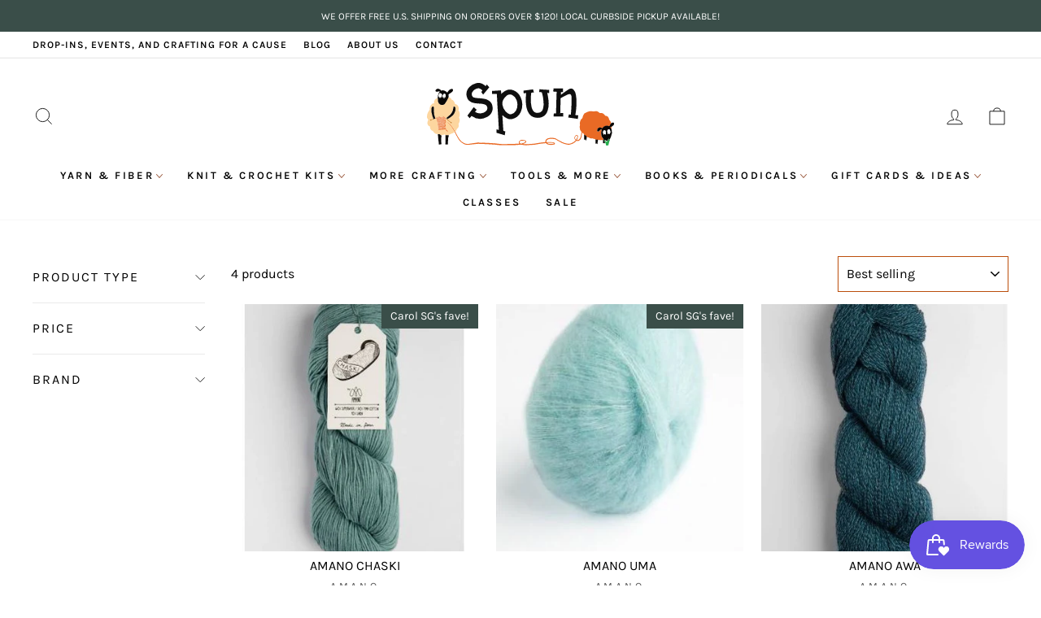

--- FILE ---
content_type: text/html; charset=utf-8
request_url: https://spunannarbor.com/collections/amano
body_size: 50072
content:
<!doctype html>
<html class="no-js" lang="en" dir="ltr">
<head>
  <meta charset="utf-8">
  <meta http-equiv="X-UA-Compatible" content="IE=edge,chrome=1">
  <meta name="viewport" content="width=device-width,initial-scale=1">
  <meta name="theme-color" content="#bb4e0c">
  <link rel="canonical" href="https://spunannarbor.com/collections/amano">
  <link rel="preconnect" href="https://cdn.shopify.com">
  <link rel="preconnect" href="https://fonts.shopifycdn.com">
  <link rel="dns-prefetch" href="https://productreviews.shopifycdn.com">
  <link rel="dns-prefetch" href="https://ajax.googleapis.com">
  <link rel="dns-prefetch" href="https://maps.googleapis.com">
  <link rel="dns-prefetch" href="https://maps.gstatic.com">
  <meta name="google-site-verification" content="tybQQlkaJM40jLXdOTZiLfn5rY8AreW98-L7gw9EfGo" /><link rel="shortcut icon" href="//spunannarbor.com/cdn/shop/files/favicon_32x32.png?v=1641236868" type="image/png" /><title>Amano
&ndash; Spun
</title>
<meta property="og:site_name" content="Spun">
  <meta property="og:url" content="https://spunannarbor.com/collections/amano">
  <meta property="og:title" content="Amano">
  <meta property="og:type" content="website">
  <meta property="og:description" content="A family-owned local yarn shop featuring yarn, fiber, tools, and kits for knitting, crochet, needlework, felting, weaving, and spinning. We also offer a wide range of classes as well as private lessons.  "><meta property="og:image" content="http://spunannarbor.com/cdn/shop/files/Spun_Front_Entrance_1080.jpg?v=1640786334">
    <meta property="og:image:secure_url" content="https://spunannarbor.com/cdn/shop/files/Spun_Front_Entrance_1080.jpg?v=1640786334">
    <meta property="og:image:width" content="1080">
    <meta property="og:image:height" content="810"><meta name="twitter:site" content="@">
  <meta name="twitter:card" content="summary_large_image">
  <meta name="twitter:title" content="Amano">
  <meta name="twitter:description" content="A family-owned local yarn shop featuring yarn, fiber, tools, and kits for knitting, crochet, needlework, felting, weaving, and spinning. We also offer a wide range of classes as well as private lessons.  ">
<style data-shopify>@font-face {
  font-family: "Zilla Slab";
  font-weight: 500;
  font-style: normal;
  font-display: swap;
  src: url("//spunannarbor.com/cdn/fonts/zilla_slab/zillaslab_n5.9257ad08baadc2de8961bca7800b2d62d363e9c0.woff2") format("woff2"),
       url("//spunannarbor.com/cdn/fonts/zilla_slab/zillaslab_n5.e92d40a78c6fbe21acd0c1907b960a177ddf33b2.woff") format("woff");
}

  @font-face {
  font-family: Karla;
  font-weight: 400;
  font-style: normal;
  font-display: swap;
  src: url("//spunannarbor.com/cdn/fonts/karla/karla_n4.40497e07df527e6a50e58fb17ef1950c72f3e32c.woff2") format("woff2"),
       url("//spunannarbor.com/cdn/fonts/karla/karla_n4.e9f6f9de321061073c6bfe03c28976ba8ce6ee18.woff") format("woff");
}


  @font-face {
  font-family: Karla;
  font-weight: 600;
  font-style: normal;
  font-display: swap;
  src: url("//spunannarbor.com/cdn/fonts/karla/karla_n6.11d2ca9baa9358585c001bdea96cf4efec1c541a.woff2") format("woff2"),
       url("//spunannarbor.com/cdn/fonts/karla/karla_n6.f61bdbc760ad3ce235abbf92fc104026b8312806.woff") format("woff");
}

  @font-face {
  font-family: Karla;
  font-weight: 400;
  font-style: italic;
  font-display: swap;
  src: url("//spunannarbor.com/cdn/fonts/karla/karla_i4.2086039c16bcc3a78a72a2f7b471e3c4a7f873a6.woff2") format("woff2"),
       url("//spunannarbor.com/cdn/fonts/karla/karla_i4.7b9f59841a5960c16fa2a897a0716c8ebb183221.woff") format("woff");
}

  @font-face {
  font-family: Karla;
  font-weight: 600;
  font-style: italic;
  font-display: swap;
  src: url("//spunannarbor.com/cdn/fonts/karla/karla_i6.a7635423ab3dadf279bd83cab7821e04a762f0d7.woff2") format("woff2"),
       url("//spunannarbor.com/cdn/fonts/karla/karla_i6.93523748a53c3e2305eb638d2279e8634a22c25f.woff") format("woff");
}

</style><link href="//spunannarbor.com/cdn/shop/t/3/assets/theme.css?v=49602099254430666241716932254" rel="stylesheet" type="text/css" media="all" />
<style data-shopify>:root {
    --typeHeaderPrimary: "Zilla Slab";
    --typeHeaderFallback: serif;
    --typeHeaderSize: 36px;
    --typeHeaderWeight: 500;
    --typeHeaderLineHeight: 1;
    --typeHeaderSpacing: 0.0em;

    --typeBasePrimary:Karla;
    --typeBaseFallback:sans-serif;
    --typeBaseSize: 16px;
    --typeBaseWeight: 400;
    --typeBaseSpacing: 0.0em;
    --typeBaseLineHeight: 1.4;

    --typeCollectionTitle: 24px;

    --iconWeight: 2px;
    --iconLinecaps: miter;

    
      --buttonRadius: 50px;
    

    --colorGridOverlayOpacity: 0.1;
  }

  .placeholder-content {
    background-image: linear-gradient(100deg, #ffffff 40%, #f7f7f7 63%, #ffffff 79%);
  }</style><script>
    document.documentElement.className = document.documentElement.className.replace('no-js', 'js');

    window.theme = window.theme || {};
    theme.routes = {
      home: "/",
      cart: "/cart.js",
      cartPage: "/cart",
      cartAdd: "/cart/add.js",
      cartChange: "/cart/change.js",
      search: "/search"
    };
    theme.strings = {
      soldOut: "Sold Out",
      unavailable: "Unavailable",
      inStockLabel: "In stock, ready to ship",
      stockLabel: "There are [count] left in stock",
      willNotShipUntil: "Ready to ship [date]",
      willBeInStockAfter: "Back in stock [date]",
      waitingForStock: "Inventory on the way",
      savePrice: "Save [saved_amount]",
      cartEmpty: "Your cart is currently empty.",
      cartTermsConfirmation: "You must agree with the terms and conditions of sales to check out",
      searchCollections: "Collections:",
      searchPages: "Pages:",
      searchArticles: "Articles:"
    };
    theme.settings = {
      dynamicVariantsEnable: true,
      cartType: "drawer",
      isCustomerTemplate: false,
      moneyFormat: "${{amount}}",
      saveType: "dollar",
      productImageSize: "square",
      productImageCover: false,
      predictiveSearch: true,
      predictiveSearchType: "product",
      quickView: true,
      themeName: 'Impulse',
      themeVersion: "5.3.0"
    };
  </script>

  <script>window.performance && window.performance.mark && window.performance.mark('shopify.content_for_header.start');</script><meta name="facebook-domain-verification" content="lwx5zkwlahx4v9dihgeqwa1lnx1hla">
<meta id="shopify-digital-wallet" name="shopify-digital-wallet" content="/60481339605/digital_wallets/dialog">
<meta name="shopify-checkout-api-token" content="fd47cf21b5b242368dd3013d24350279">
<meta id="in-context-paypal-metadata" data-shop-id="60481339605" data-venmo-supported="false" data-environment="production" data-locale="en_US" data-paypal-v4="true" data-currency="USD">
<link rel="alternate" type="application/atom+xml" title="Feed" href="/collections/amano.atom" />
<link rel="alternate" type="application/json+oembed" href="https://spunannarbor.com/collections/amano.oembed">
<script async="async" src="/checkouts/internal/preloads.js?locale=en-US"></script>
<link rel="preconnect" href="https://shop.app" crossorigin="anonymous">
<script async="async" src="https://shop.app/checkouts/internal/preloads.js?locale=en-US&shop_id=60481339605" crossorigin="anonymous"></script>
<script id="apple-pay-shop-capabilities" type="application/json">{"shopId":60481339605,"countryCode":"US","currencyCode":"USD","merchantCapabilities":["supports3DS"],"merchantId":"gid:\/\/shopify\/Shop\/60481339605","merchantName":"Spun","requiredBillingContactFields":["postalAddress","email","phone"],"requiredShippingContactFields":["postalAddress","email","phone"],"shippingType":"shipping","supportedNetworks":["visa","masterCard","amex","discover","elo","jcb"],"total":{"type":"pending","label":"Spun","amount":"1.00"},"shopifyPaymentsEnabled":true,"supportsSubscriptions":true}</script>
<script id="shopify-features" type="application/json">{"accessToken":"fd47cf21b5b242368dd3013d24350279","betas":["rich-media-storefront-analytics"],"domain":"spunannarbor.com","predictiveSearch":true,"shopId":60481339605,"locale":"en"}</script>
<script>var Shopify = Shopify || {};
Shopify.shop = "spun-ann-arbor.myshopify.com";
Shopify.locale = "en";
Shopify.currency = {"active":"USD","rate":"1.0"};
Shopify.country = "US";
Shopify.theme = {"name":"Aeolidia - Spun Ann Arbor","id":129866236117,"schema_name":"Impulse","schema_version":"5.3.0","theme_store_id":857,"role":"main"};
Shopify.theme.handle = "null";
Shopify.theme.style = {"id":null,"handle":null};
Shopify.cdnHost = "spunannarbor.com/cdn";
Shopify.routes = Shopify.routes || {};
Shopify.routes.root = "/";</script>
<script type="module">!function(o){(o.Shopify=o.Shopify||{}).modules=!0}(window);</script>
<script>!function(o){function n(){var o=[];function n(){o.push(Array.prototype.slice.apply(arguments))}return n.q=o,n}var t=o.Shopify=o.Shopify||{};t.loadFeatures=n(),t.autoloadFeatures=n()}(window);</script>
<script>
  window.ShopifyPay = window.ShopifyPay || {};
  window.ShopifyPay.apiHost = "shop.app\/pay";
  window.ShopifyPay.redirectState = null;
</script>
<script id="shop-js-analytics" type="application/json">{"pageType":"collection"}</script>
<script defer="defer" async type="module" src="//spunannarbor.com/cdn/shopifycloud/shop-js/modules/v2/client.init-shop-cart-sync_BT-GjEfc.en.esm.js"></script>
<script defer="defer" async type="module" src="//spunannarbor.com/cdn/shopifycloud/shop-js/modules/v2/chunk.common_D58fp_Oc.esm.js"></script>
<script defer="defer" async type="module" src="//spunannarbor.com/cdn/shopifycloud/shop-js/modules/v2/chunk.modal_xMitdFEc.esm.js"></script>
<script type="module">
  await import("//spunannarbor.com/cdn/shopifycloud/shop-js/modules/v2/client.init-shop-cart-sync_BT-GjEfc.en.esm.js");
await import("//spunannarbor.com/cdn/shopifycloud/shop-js/modules/v2/chunk.common_D58fp_Oc.esm.js");
await import("//spunannarbor.com/cdn/shopifycloud/shop-js/modules/v2/chunk.modal_xMitdFEc.esm.js");

  window.Shopify.SignInWithShop?.initShopCartSync?.({"fedCMEnabled":true,"windoidEnabled":true});

</script>
<script>
  window.Shopify = window.Shopify || {};
  if (!window.Shopify.featureAssets) window.Shopify.featureAssets = {};
  window.Shopify.featureAssets['shop-js'] = {"shop-cart-sync":["modules/v2/client.shop-cart-sync_DZOKe7Ll.en.esm.js","modules/v2/chunk.common_D58fp_Oc.esm.js","modules/v2/chunk.modal_xMitdFEc.esm.js"],"init-fed-cm":["modules/v2/client.init-fed-cm_B6oLuCjv.en.esm.js","modules/v2/chunk.common_D58fp_Oc.esm.js","modules/v2/chunk.modal_xMitdFEc.esm.js"],"shop-cash-offers":["modules/v2/client.shop-cash-offers_D2sdYoxE.en.esm.js","modules/v2/chunk.common_D58fp_Oc.esm.js","modules/v2/chunk.modal_xMitdFEc.esm.js"],"shop-login-button":["modules/v2/client.shop-login-button_QeVjl5Y3.en.esm.js","modules/v2/chunk.common_D58fp_Oc.esm.js","modules/v2/chunk.modal_xMitdFEc.esm.js"],"pay-button":["modules/v2/client.pay-button_DXTOsIq6.en.esm.js","modules/v2/chunk.common_D58fp_Oc.esm.js","modules/v2/chunk.modal_xMitdFEc.esm.js"],"shop-button":["modules/v2/client.shop-button_DQZHx9pm.en.esm.js","modules/v2/chunk.common_D58fp_Oc.esm.js","modules/v2/chunk.modal_xMitdFEc.esm.js"],"avatar":["modules/v2/client.avatar_BTnouDA3.en.esm.js"],"init-windoid":["modules/v2/client.init-windoid_CR1B-cfM.en.esm.js","modules/v2/chunk.common_D58fp_Oc.esm.js","modules/v2/chunk.modal_xMitdFEc.esm.js"],"init-shop-for-new-customer-accounts":["modules/v2/client.init-shop-for-new-customer-accounts_C_vY_xzh.en.esm.js","modules/v2/client.shop-login-button_QeVjl5Y3.en.esm.js","modules/v2/chunk.common_D58fp_Oc.esm.js","modules/v2/chunk.modal_xMitdFEc.esm.js"],"init-shop-email-lookup-coordinator":["modules/v2/client.init-shop-email-lookup-coordinator_BI7n9ZSv.en.esm.js","modules/v2/chunk.common_D58fp_Oc.esm.js","modules/v2/chunk.modal_xMitdFEc.esm.js"],"init-shop-cart-sync":["modules/v2/client.init-shop-cart-sync_BT-GjEfc.en.esm.js","modules/v2/chunk.common_D58fp_Oc.esm.js","modules/v2/chunk.modal_xMitdFEc.esm.js"],"shop-toast-manager":["modules/v2/client.shop-toast-manager_DiYdP3xc.en.esm.js","modules/v2/chunk.common_D58fp_Oc.esm.js","modules/v2/chunk.modal_xMitdFEc.esm.js"],"init-customer-accounts":["modules/v2/client.init-customer-accounts_D9ZNqS-Q.en.esm.js","modules/v2/client.shop-login-button_QeVjl5Y3.en.esm.js","modules/v2/chunk.common_D58fp_Oc.esm.js","modules/v2/chunk.modal_xMitdFEc.esm.js"],"init-customer-accounts-sign-up":["modules/v2/client.init-customer-accounts-sign-up_iGw4briv.en.esm.js","modules/v2/client.shop-login-button_QeVjl5Y3.en.esm.js","modules/v2/chunk.common_D58fp_Oc.esm.js","modules/v2/chunk.modal_xMitdFEc.esm.js"],"shop-follow-button":["modules/v2/client.shop-follow-button_CqMgW2wH.en.esm.js","modules/v2/chunk.common_D58fp_Oc.esm.js","modules/v2/chunk.modal_xMitdFEc.esm.js"],"checkout-modal":["modules/v2/client.checkout-modal_xHeaAweL.en.esm.js","modules/v2/chunk.common_D58fp_Oc.esm.js","modules/v2/chunk.modal_xMitdFEc.esm.js"],"shop-login":["modules/v2/client.shop-login_D91U-Q7h.en.esm.js","modules/v2/chunk.common_D58fp_Oc.esm.js","modules/v2/chunk.modal_xMitdFEc.esm.js"],"lead-capture":["modules/v2/client.lead-capture_BJmE1dJe.en.esm.js","modules/v2/chunk.common_D58fp_Oc.esm.js","modules/v2/chunk.modal_xMitdFEc.esm.js"],"payment-terms":["modules/v2/client.payment-terms_Ci9AEqFq.en.esm.js","modules/v2/chunk.common_D58fp_Oc.esm.js","modules/v2/chunk.modal_xMitdFEc.esm.js"]};
</script>
<script>(function() {
  var isLoaded = false;
  function asyncLoad() {
    if (isLoaded) return;
    isLoaded = true;
    var urls = ["https:\/\/static.klaviyo.com\/onsite\/js\/klaviyo.js?company_id=WV2Fkc\u0026shop=spun-ann-arbor.myshopify.com","https:\/\/static.klaviyo.com\/onsite\/js\/klaviyo.js?company_id=WV2Fkc\u0026shop=spun-ann-arbor.myshopify.com","https:\/\/shy.elfsight.com\/p\/platform.js?shop=spun-ann-arbor.myshopify.com","https:\/\/inffuse.eventscalendar.co\/plugins\/shopify\/loader.js?app=calendar\u0026shop=spun-ann-arbor.myshopify.com\u0026shop=spun-ann-arbor.myshopify.com","https:\/\/egw-app.herokuapp.com\/get_script\/9f6b7308fdec11ec93760ae2cee01b94.js?v=67195\u0026shop=spun-ann-arbor.myshopify.com","https:\/\/js.smile.io\/v1\/smile-shopify.js?shop=spun-ann-arbor.myshopify.com"];
    for (var i = 0; i < urls.length; i++) {
      var s = document.createElement('script');
      s.type = 'text/javascript';
      s.async = true;
      s.src = urls[i];
      var x = document.getElementsByTagName('script')[0];
      x.parentNode.insertBefore(s, x);
    }
  };
  if(window.attachEvent) {
    window.attachEvent('onload', asyncLoad);
  } else {
    window.addEventListener('load', asyncLoad, false);
  }
})();</script>
<script id="__st">var __st={"a":60481339605,"offset":-18000,"reqid":"46b3bc9d-9348-4fdd-99bd-ab4459e66cc6-1769251528","pageurl":"spunannarbor.com\/collections\/amano","u":"7b0d77fd2e8c","p":"collection","rtyp":"collection","rid":416096387285};</script>
<script>window.ShopifyPaypalV4VisibilityTracking = true;</script>
<script id="captcha-bootstrap">!function(){'use strict';const t='contact',e='account',n='new_comment',o=[[t,t],['blogs',n],['comments',n],[t,'customer']],c=[[e,'customer_login'],[e,'guest_login'],[e,'recover_customer_password'],[e,'create_customer']],r=t=>t.map((([t,e])=>`form[action*='/${t}']:not([data-nocaptcha='true']) input[name='form_type'][value='${e}']`)).join(','),a=t=>()=>t?[...document.querySelectorAll(t)].map((t=>t.form)):[];function s(){const t=[...o],e=r(t);return a(e)}const i='password',u='form_key',d=['recaptcha-v3-token','g-recaptcha-response','h-captcha-response',i],f=()=>{try{return window.sessionStorage}catch{return}},m='__shopify_v',_=t=>t.elements[u];function p(t,e,n=!1){try{const o=window.sessionStorage,c=JSON.parse(o.getItem(e)),{data:r}=function(t){const{data:e,action:n}=t;return t[m]||n?{data:e,action:n}:{data:t,action:n}}(c);for(const[e,n]of Object.entries(r))t.elements[e]&&(t.elements[e].value=n);n&&o.removeItem(e)}catch(o){console.error('form repopulation failed',{error:o})}}const l='form_type',E='cptcha';function T(t){t.dataset[E]=!0}const w=window,h=w.document,L='Shopify',v='ce_forms',y='captcha';let A=!1;((t,e)=>{const n=(g='f06e6c50-85a8-45c8-87d0-21a2b65856fe',I='https://cdn.shopify.com/shopifycloud/storefront-forms-hcaptcha/ce_storefront_forms_captcha_hcaptcha.v1.5.2.iife.js',D={infoText:'Protected by hCaptcha',privacyText:'Privacy',termsText:'Terms'},(t,e,n)=>{const o=w[L][v],c=o.bindForm;if(c)return c(t,g,e,D).then(n);var r;o.q.push([[t,g,e,D],n]),r=I,A||(h.body.append(Object.assign(h.createElement('script'),{id:'captcha-provider',async:!0,src:r})),A=!0)});var g,I,D;w[L]=w[L]||{},w[L][v]=w[L][v]||{},w[L][v].q=[],w[L][y]=w[L][y]||{},w[L][y].protect=function(t,e){n(t,void 0,e),T(t)},Object.freeze(w[L][y]),function(t,e,n,w,h,L){const[v,y,A,g]=function(t,e,n){const i=e?o:[],u=t?c:[],d=[...i,...u],f=r(d),m=r(i),_=r(d.filter((([t,e])=>n.includes(e))));return[a(f),a(m),a(_),s()]}(w,h,L),I=t=>{const e=t.target;return e instanceof HTMLFormElement?e:e&&e.form},D=t=>v().includes(t);t.addEventListener('submit',(t=>{const e=I(t);if(!e)return;const n=D(e)&&!e.dataset.hcaptchaBound&&!e.dataset.recaptchaBound,o=_(e),c=g().includes(e)&&(!o||!o.value);(n||c)&&t.preventDefault(),c&&!n&&(function(t){try{if(!f())return;!function(t){const e=f();if(!e)return;const n=_(t);if(!n)return;const o=n.value;o&&e.removeItem(o)}(t);const e=Array.from(Array(32),(()=>Math.random().toString(36)[2])).join('');!function(t,e){_(t)||t.append(Object.assign(document.createElement('input'),{type:'hidden',name:u})),t.elements[u].value=e}(t,e),function(t,e){const n=f();if(!n)return;const o=[...t.querySelectorAll(`input[type='${i}']`)].map((({name:t})=>t)),c=[...d,...o],r={};for(const[a,s]of new FormData(t).entries())c.includes(a)||(r[a]=s);n.setItem(e,JSON.stringify({[m]:1,action:t.action,data:r}))}(t,e)}catch(e){console.error('failed to persist form',e)}}(e),e.submit())}));const S=(t,e)=>{t&&!t.dataset[E]&&(n(t,e.some((e=>e===t))),T(t))};for(const o of['focusin','change'])t.addEventListener(o,(t=>{const e=I(t);D(e)&&S(e,y())}));const B=e.get('form_key'),M=e.get(l),P=B&&M;t.addEventListener('DOMContentLoaded',(()=>{const t=y();if(P)for(const e of t)e.elements[l].value===M&&p(e,B);[...new Set([...A(),...v().filter((t=>'true'===t.dataset.shopifyCaptcha))])].forEach((e=>S(e,t)))}))}(h,new URLSearchParams(w.location.search),n,t,e,['guest_login'])})(!0,!0)}();</script>
<script integrity="sha256-4kQ18oKyAcykRKYeNunJcIwy7WH5gtpwJnB7kiuLZ1E=" data-source-attribution="shopify.loadfeatures" defer="defer" src="//spunannarbor.com/cdn/shopifycloud/storefront/assets/storefront/load_feature-a0a9edcb.js" crossorigin="anonymous"></script>
<script crossorigin="anonymous" defer="defer" src="//spunannarbor.com/cdn/shopifycloud/storefront/assets/shopify_pay/storefront-65b4c6d7.js?v=20250812"></script>
<script data-source-attribution="shopify.dynamic_checkout.dynamic.init">var Shopify=Shopify||{};Shopify.PaymentButton=Shopify.PaymentButton||{isStorefrontPortableWallets:!0,init:function(){window.Shopify.PaymentButton.init=function(){};var t=document.createElement("script");t.src="https://spunannarbor.com/cdn/shopifycloud/portable-wallets/latest/portable-wallets.en.js",t.type="module",document.head.appendChild(t)}};
</script>
<script data-source-attribution="shopify.dynamic_checkout.buyer_consent">
  function portableWalletsHideBuyerConsent(e){var t=document.getElementById("shopify-buyer-consent"),n=document.getElementById("shopify-subscription-policy-button");t&&n&&(t.classList.add("hidden"),t.setAttribute("aria-hidden","true"),n.removeEventListener("click",e))}function portableWalletsShowBuyerConsent(e){var t=document.getElementById("shopify-buyer-consent"),n=document.getElementById("shopify-subscription-policy-button");t&&n&&(t.classList.remove("hidden"),t.removeAttribute("aria-hidden"),n.addEventListener("click",e))}window.Shopify?.PaymentButton&&(window.Shopify.PaymentButton.hideBuyerConsent=portableWalletsHideBuyerConsent,window.Shopify.PaymentButton.showBuyerConsent=portableWalletsShowBuyerConsent);
</script>
<script data-source-attribution="shopify.dynamic_checkout.cart.bootstrap">document.addEventListener("DOMContentLoaded",(function(){function t(){return document.querySelector("shopify-accelerated-checkout-cart, shopify-accelerated-checkout")}if(t())Shopify.PaymentButton.init();else{new MutationObserver((function(e,n){t()&&(Shopify.PaymentButton.init(),n.disconnect())})).observe(document.body,{childList:!0,subtree:!0})}}));
</script>
<link id="shopify-accelerated-checkout-styles" rel="stylesheet" media="screen" href="https://spunannarbor.com/cdn/shopifycloud/portable-wallets/latest/accelerated-checkout-backwards-compat.css" crossorigin="anonymous">
<style id="shopify-accelerated-checkout-cart">
        #shopify-buyer-consent {
  margin-top: 1em;
  display: inline-block;
  width: 100%;
}

#shopify-buyer-consent.hidden {
  display: none;
}

#shopify-subscription-policy-button {
  background: none;
  border: none;
  padding: 0;
  text-decoration: underline;
  font-size: inherit;
  cursor: pointer;
}

#shopify-subscription-policy-button::before {
  box-shadow: none;
}

      </style>

<script>window.performance && window.performance.mark && window.performance.mark('shopify.content_for_header.end');</script>

  <script src="//spunannarbor.com/cdn/shop/t/3/assets/vendor-scripts-v10.js" defer="defer"></script><script src="//spunannarbor.com/cdn/shop/t/3/assets/theme.js?v=105171206544387892241651782148" defer="defer"></script>
<!-- Start of Judge.me Core -->
<link rel="dns-prefetch" href="https://cdn.judge.me/">
<script data-cfasync='false' class='jdgm-settings-script'>window.jdgmSettings={"pagination":5,"disable_web_reviews":false,"badge_no_review_text":"No reviews","badge_n_reviews_text":"{{ n }} review/reviews","badge_star_color":"#e3b433","hide_badge_preview_if_no_reviews":false,"badge_hide_text":false,"enforce_center_preview_badge":false,"widget_title":"Customer Reviews","widget_open_form_text":"Write a review","widget_close_form_text":"Cancel review","widget_refresh_page_text":"Refresh page","widget_summary_text":"Based on {{ number_of_reviews }} review/reviews","widget_no_review_text":"Be the first to write a review","widget_name_field_text":"Display name","widget_verified_name_field_text":"Verified Name (public)","widget_name_placeholder_text":"Display name","widget_required_field_error_text":"This field is required.","widget_email_field_text":"Email address","widget_verified_email_field_text":"Verified Email (private, can not be edited)","widget_email_placeholder_text":"Your email address","widget_email_field_error_text":"Please enter a valid email address.","widget_rating_field_text":"Rating","widget_review_title_field_text":"Review Title","widget_review_title_placeholder_text":"Give your review a title","widget_review_body_field_text":"Review content","widget_review_body_placeholder_text":"Start writing here...","widget_pictures_field_text":"Picture/Video (optional)","widget_submit_review_text":"Submit Review","widget_submit_verified_review_text":"Submit Verified Review","widget_submit_success_msg_with_auto_publish":"Thank you! Please refresh the page in a few moments to see your review. You can remove or edit your review by logging into \u003ca href='https://judge.me/login' target='_blank' rel='nofollow noopener'\u003eJudge.me\u003c/a\u003e","widget_submit_success_msg_no_auto_publish":"Thank you! Your review will be published as soon as it is approved by the shop admin. You can remove or edit your review by logging into \u003ca href='https://judge.me/login' target='_blank' rel='nofollow noopener'\u003eJudge.me\u003c/a\u003e","widget_show_default_reviews_out_of_total_text":"Showing {{ n_reviews_shown }} out of {{ n_reviews }} reviews.","widget_show_all_link_text":"Show all","widget_show_less_link_text":"Show less","widget_author_said_text":"{{ reviewer_name }} said:","widget_days_text":"{{ n }} days ago","widget_weeks_text":"{{ n }} week/weeks ago","widget_months_text":"{{ n }} month/months ago","widget_years_text":"{{ n }} year/years ago","widget_yesterday_text":"Yesterday","widget_today_text":"Today","widget_replied_text":"\u003e\u003e {{ shop_name }} replied:","widget_read_more_text":"Read more","widget_reviewer_name_as_initial":"","widget_rating_filter_color":"#fbcd0a","widget_rating_filter_see_all_text":"See all reviews","widget_sorting_most_recent_text":"Most Recent","widget_sorting_highest_rating_text":"Highest Rating","widget_sorting_lowest_rating_text":"Lowest Rating","widget_sorting_with_pictures_text":"Only Pictures","widget_sorting_most_helpful_text":"Most Helpful","widget_open_question_form_text":"Ask a question","widget_reviews_subtab_text":"Reviews","widget_questions_subtab_text":"Questions","widget_question_label_text":"Question","widget_answer_label_text":"Answer","widget_question_placeholder_text":"Write your question here","widget_submit_question_text":"Submit Question","widget_question_submit_success_text":"Thank you for your question! We will notify you once it gets answered.","widget_star_color":"#e3b433","verified_badge_text":"Verified","verified_badge_bg_color":"","verified_badge_text_color":"","verified_badge_placement":"left-of-reviewer-name","widget_review_max_height":"","widget_hide_border":false,"widget_social_share":false,"widget_thumb":false,"widget_review_location_show":false,"widget_location_format":"","all_reviews_include_out_of_store_products":true,"all_reviews_out_of_store_text":"(out of store)","all_reviews_pagination":100,"all_reviews_product_name_prefix_text":"about","enable_review_pictures":true,"enable_question_anwser":false,"widget_theme":"default","review_date_format":"mm/dd/yyyy","default_sort_method":"most-recent","widget_product_reviews_subtab_text":"Product Reviews","widget_shop_reviews_subtab_text":"Shop Reviews","widget_other_products_reviews_text":"Reviews for other products","widget_store_reviews_subtab_text":"Store reviews","widget_no_store_reviews_text":"This store hasn't received any reviews yet","widget_web_restriction_product_reviews_text":"This product hasn't received any reviews yet","widget_no_items_text":"No items found","widget_show_more_text":"Show more","widget_write_a_store_review_text":"Write a Store Review","widget_other_languages_heading":"Reviews in Other Languages","widget_translate_review_text":"Translate review to {{ language }}","widget_translating_review_text":"Translating...","widget_show_original_translation_text":"Show original ({{ language }})","widget_translate_review_failed_text":"Review couldn't be translated.","widget_translate_review_retry_text":"Retry","widget_translate_review_try_again_later_text":"Try again later","show_product_url_for_grouped_product":false,"widget_sorting_pictures_first_text":"Pictures First","show_pictures_on_all_rev_page_mobile":false,"show_pictures_on_all_rev_page_desktop":false,"floating_tab_hide_mobile_install_preference":false,"floating_tab_button_name":"★ Reviews","floating_tab_title":"Let customers speak for us","floating_tab_button_color":"","floating_tab_button_background_color":"","floating_tab_url":"","floating_tab_url_enabled":false,"floating_tab_tab_style":"text","all_reviews_text_badge_text":"Customers rate us {{ shop.metafields.judgeme.all_reviews_rating | round: 1 }}/5 based on {{ shop.metafields.judgeme.all_reviews_count }} reviews.","all_reviews_text_badge_text_branded_style":"{{ shop.metafields.judgeme.all_reviews_rating | round: 1 }} out of 5 stars based on {{ shop.metafields.judgeme.all_reviews_count }} reviews","is_all_reviews_text_badge_a_link":false,"show_stars_for_all_reviews_text_badge":false,"all_reviews_text_badge_url":"","all_reviews_text_style":"text","all_reviews_text_color_style":"judgeme_brand_color","all_reviews_text_color":"#108474","all_reviews_text_show_jm_brand":true,"featured_carousel_show_header":true,"featured_carousel_title":"Let customers speak for us","testimonials_carousel_title":"Customers are saying","videos_carousel_title":"Real customer stories","cards_carousel_title":"Customers are saying","featured_carousel_count_text":"from {{ n }} reviews","featured_carousel_add_link_to_all_reviews_page":false,"featured_carousel_url":"","featured_carousel_show_images":true,"featured_carousel_autoslide_interval":5,"featured_carousel_arrows_on_the_sides":false,"featured_carousel_height":250,"featured_carousel_width":80,"featured_carousel_image_size":0,"featured_carousel_image_height":250,"featured_carousel_arrow_color":"#eeeeee","verified_count_badge_style":"vintage","verified_count_badge_orientation":"horizontal","verified_count_badge_color_style":"judgeme_brand_color","verified_count_badge_color":"#108474","is_verified_count_badge_a_link":false,"verified_count_badge_url":"","verified_count_badge_show_jm_brand":true,"widget_rating_preset_default":5,"widget_first_sub_tab":"product-reviews","widget_show_histogram":true,"widget_histogram_use_custom_color":false,"widget_pagination_use_custom_color":false,"widget_star_use_custom_color":true,"widget_verified_badge_use_custom_color":false,"widget_write_review_use_custom_color":false,"picture_reminder_submit_button":"Upload Pictures","enable_review_videos":false,"mute_video_by_default":false,"widget_sorting_videos_first_text":"Videos First","widget_review_pending_text":"Pending","featured_carousel_items_for_large_screen":3,"social_share_options_order":"Facebook,Twitter","remove_microdata_snippet":false,"disable_json_ld":false,"enable_json_ld_products":false,"preview_badge_show_question_text":false,"preview_badge_no_question_text":"No questions","preview_badge_n_question_text":"{{ number_of_questions }} question/questions","qa_badge_show_icon":false,"qa_badge_position":"same-row","remove_judgeme_branding":false,"widget_add_search_bar":false,"widget_search_bar_placeholder":"Search","widget_sorting_verified_only_text":"Verified only","featured_carousel_theme":"default","featured_carousel_show_rating":true,"featured_carousel_show_title":true,"featured_carousel_show_body":true,"featured_carousel_show_date":false,"featured_carousel_show_reviewer":true,"featured_carousel_show_product":false,"featured_carousel_header_background_color":"#108474","featured_carousel_header_text_color":"#ffffff","featured_carousel_name_product_separator":"reviewed","featured_carousel_full_star_background":"#108474","featured_carousel_empty_star_background":"#dadada","featured_carousel_vertical_theme_background":"#f9fafb","featured_carousel_verified_badge_enable":false,"featured_carousel_verified_badge_color":"#108474","featured_carousel_border_style":"round","featured_carousel_review_line_length_limit":3,"featured_carousel_more_reviews_button_text":"Read more reviews","featured_carousel_view_product_button_text":"View product","all_reviews_page_load_reviews_on":"scroll","all_reviews_page_load_more_text":"Load More Reviews","disable_fb_tab_reviews":false,"enable_ajax_cdn_cache":false,"widget_public_name_text":"displayed publicly like","default_reviewer_name":"John Smith","default_reviewer_name_has_non_latin":true,"widget_reviewer_anonymous":"Anonymous","medals_widget_title":"Judge.me Review Medals","medals_widget_background_color":"#f9fafb","medals_widget_position":"footer_all_pages","medals_widget_border_color":"#f9fafb","medals_widget_verified_text_position":"left","medals_widget_use_monochromatic_version":false,"medals_widget_elements_color":"#108474","show_reviewer_avatar":true,"widget_invalid_yt_video_url_error_text":"Not a YouTube video URL","widget_max_length_field_error_text":"Please enter no more than {0} characters.","widget_show_country_flag":false,"widget_show_collected_via_shop_app":true,"widget_verified_by_shop_badge_style":"light","widget_verified_by_shop_text":"Verified by Shop","widget_show_photo_gallery":false,"widget_load_with_code_splitting":true,"widget_ugc_install_preference":false,"widget_ugc_title":"Made by us, Shared by you","widget_ugc_subtitle":"Tag us to see your picture featured in our page","widget_ugc_arrows_color":"#ffffff","widget_ugc_primary_button_text":"Buy Now","widget_ugc_primary_button_background_color":"#108474","widget_ugc_primary_button_text_color":"#ffffff","widget_ugc_primary_button_border_width":"0","widget_ugc_primary_button_border_style":"none","widget_ugc_primary_button_border_color":"#108474","widget_ugc_primary_button_border_radius":"25","widget_ugc_secondary_button_text":"Load More","widget_ugc_secondary_button_background_color":"#ffffff","widget_ugc_secondary_button_text_color":"#108474","widget_ugc_secondary_button_border_width":"2","widget_ugc_secondary_button_border_style":"solid","widget_ugc_secondary_button_border_color":"#108474","widget_ugc_secondary_button_border_radius":"25","widget_ugc_reviews_button_text":"View Reviews","widget_ugc_reviews_button_background_color":"#ffffff","widget_ugc_reviews_button_text_color":"#108474","widget_ugc_reviews_button_border_width":"2","widget_ugc_reviews_button_border_style":"solid","widget_ugc_reviews_button_border_color":"#108474","widget_ugc_reviews_button_border_radius":"25","widget_ugc_reviews_button_link_to":"judgeme-reviews-page","widget_ugc_show_post_date":true,"widget_ugc_max_width":"800","widget_rating_metafield_value_type":true,"widget_primary_color":"#108474","widget_enable_secondary_color":false,"widget_secondary_color":"#edf5f5","widget_summary_average_rating_text":"{{ average_rating }} out of 5","widget_media_grid_title":"Customer photos \u0026 videos","widget_media_grid_see_more_text":"See more","widget_round_style":false,"widget_show_product_medals":true,"widget_verified_by_judgeme_text":"Verified by Judge.me","widget_show_store_medals":true,"widget_verified_by_judgeme_text_in_store_medals":"Verified by Judge.me","widget_media_field_exceed_quantity_message":"Sorry, we can only accept {{ max_media }} for one review.","widget_media_field_exceed_limit_message":"{{ file_name }} is too large, please select a {{ media_type }} less than {{ size_limit }}MB.","widget_review_submitted_text":"Review Submitted!","widget_question_submitted_text":"Question Submitted!","widget_close_form_text_question":"Cancel","widget_write_your_answer_here_text":"Write your answer here","widget_enabled_branded_link":true,"widget_show_collected_by_judgeme":false,"widget_reviewer_name_color":"","widget_write_review_text_color":"","widget_write_review_bg_color":"","widget_collected_by_judgeme_text":"collected by Judge.me","widget_pagination_type":"standard","widget_load_more_text":"Load More","widget_load_more_color":"#108474","widget_full_review_text":"Full Review","widget_read_more_reviews_text":"Read More Reviews","widget_read_questions_text":"Read Questions","widget_questions_and_answers_text":"Questions \u0026 Answers","widget_verified_by_text":"Verified by","widget_verified_text":"Verified","widget_number_of_reviews_text":"{{ number_of_reviews }} reviews","widget_back_button_text":"Back","widget_next_button_text":"Next","widget_custom_forms_filter_button":"Filters","custom_forms_style":"vertical","widget_show_review_information":false,"how_reviews_are_collected":"How reviews are collected?","widget_show_review_keywords":false,"widget_gdpr_statement":"How we use your data: We'll only contact you about the review you left, and only if necessary. By submitting your review, you agree to Judge.me's \u003ca href='https://judge.me/terms' target='_blank' rel='nofollow noopener'\u003eterms\u003c/a\u003e, \u003ca href='https://judge.me/privacy' target='_blank' rel='nofollow noopener'\u003eprivacy\u003c/a\u003e and \u003ca href='https://judge.me/content-policy' target='_blank' rel='nofollow noopener'\u003econtent\u003c/a\u003e policies.","widget_multilingual_sorting_enabled":false,"widget_translate_review_content_enabled":false,"widget_translate_review_content_method":"manual","popup_widget_review_selection":"automatically_with_pictures","popup_widget_round_border_style":true,"popup_widget_show_title":true,"popup_widget_show_body":true,"popup_widget_show_reviewer":false,"popup_widget_show_product":true,"popup_widget_show_pictures":true,"popup_widget_use_review_picture":true,"popup_widget_show_on_home_page":true,"popup_widget_show_on_product_page":true,"popup_widget_show_on_collection_page":true,"popup_widget_show_on_cart_page":true,"popup_widget_position":"bottom_left","popup_widget_first_review_delay":5,"popup_widget_duration":5,"popup_widget_interval":5,"popup_widget_review_count":5,"popup_widget_hide_on_mobile":true,"review_snippet_widget_round_border_style":true,"review_snippet_widget_card_color":"#FFFFFF","review_snippet_widget_slider_arrows_background_color":"#FFFFFF","review_snippet_widget_slider_arrows_color":"#000000","review_snippet_widget_star_color":"#108474","show_product_variant":false,"all_reviews_product_variant_label_text":"Variant: ","widget_show_verified_branding":false,"widget_ai_summary_title":"Customers say","widget_ai_summary_disclaimer":"AI-powered review summary based on recent customer reviews","widget_show_ai_summary":false,"widget_show_ai_summary_bg":false,"widget_show_review_title_input":true,"redirect_reviewers_invited_via_email":"review_widget","request_store_review_after_product_review":false,"request_review_other_products_in_order":false,"review_form_color_scheme":"default","review_form_corner_style":"square","review_form_star_color":{},"review_form_text_color":"#333333","review_form_background_color":"#ffffff","review_form_field_background_color":"#fafafa","review_form_button_color":{},"review_form_button_text_color":"#ffffff","review_form_modal_overlay_color":"#000000","review_content_screen_title_text":"How would you rate this product?","review_content_introduction_text":"We would love it if you would share a bit about your experience.","store_review_form_title_text":"How would you rate this store?","store_review_form_introduction_text":"We would love it if you would share a bit about your experience.","show_review_guidance_text":true,"one_star_review_guidance_text":"Poor","five_star_review_guidance_text":"Great","customer_information_screen_title_text":"About you","customer_information_introduction_text":"Please tell us more about you.","custom_questions_screen_title_text":"Your experience in more detail","custom_questions_introduction_text":"Here are a few questions to help us understand more about your experience.","review_submitted_screen_title_text":"Thanks for your review!","review_submitted_screen_thank_you_text":"We are processing it and it will appear on the store soon.","review_submitted_screen_email_verification_text":"Please confirm your email by clicking the link we just sent you. This helps us keep reviews authentic.","review_submitted_request_store_review_text":"Would you like to share your experience of shopping with us?","review_submitted_review_other_products_text":"Would you like to review these products?","store_review_screen_title_text":"Would you like to share your experience of shopping with us?","store_review_introduction_text":"We value your feedback and use it to improve. Please share any thoughts or suggestions you have.","reviewer_media_screen_title_picture_text":"Share a picture","reviewer_media_introduction_picture_text":"Upload a photo to support your review.","reviewer_media_screen_title_video_text":"Share a video","reviewer_media_introduction_video_text":"Upload a video to support your review.","reviewer_media_screen_title_picture_or_video_text":"Share a picture or video","reviewer_media_introduction_picture_or_video_text":"Upload a photo or video to support your review.","reviewer_media_youtube_url_text":"Paste your Youtube URL here","advanced_settings_next_step_button_text":"Next","advanced_settings_close_review_button_text":"Close","modal_write_review_flow":false,"write_review_flow_required_text":"Required","write_review_flow_privacy_message_text":"We respect your privacy.","write_review_flow_anonymous_text":"Post review as anonymous","write_review_flow_visibility_text":"This won't be visible to other customers.","write_review_flow_multiple_selection_help_text":"Select as many as you like","write_review_flow_single_selection_help_text":"Select one option","write_review_flow_required_field_error_text":"This field is required","write_review_flow_invalid_email_error_text":"Please enter a valid email address","write_review_flow_max_length_error_text":"Max. {{ max_length }} characters.","write_review_flow_media_upload_text":"\u003cb\u003eClick to upload\u003c/b\u003e or drag and drop","write_review_flow_gdpr_statement":"We'll only contact you about your review if necessary. By submitting your review, you agree to our \u003ca href='https://judge.me/terms' target='_blank' rel='nofollow noopener'\u003eterms and conditions\u003c/a\u003e and \u003ca href='https://judge.me/privacy' target='_blank' rel='nofollow noopener'\u003eprivacy policy\u003c/a\u003e.","rating_only_reviews_enabled":false,"show_negative_reviews_help_screen":false,"new_review_flow_help_screen_rating_threshold":3,"negative_review_resolution_screen_title_text":"Tell us more","negative_review_resolution_text":"Your experience matters to us. If there were issues with your purchase, we're here to help. Feel free to reach out to us, we'd love the opportunity to make things right.","negative_review_resolution_button_text":"Contact us","negative_review_resolution_proceed_with_review_text":"Leave a review","negative_review_resolution_subject":"Issue with purchase from {{ shop_name }}.{{ order_name }}","preview_badge_collection_page_install_status":false,"widget_review_custom_css":"","preview_badge_custom_css":"","preview_badge_stars_count":"5-stars","featured_carousel_custom_css":"","floating_tab_custom_css":"","all_reviews_widget_custom_css":"","medals_widget_custom_css":"","verified_badge_custom_css":"","all_reviews_text_custom_css":"","transparency_badges_collected_via_store_invite":false,"transparency_badges_from_another_provider":false,"transparency_badges_collected_from_store_visitor":false,"transparency_badges_collected_by_verified_review_provider":false,"transparency_badges_earned_reward":false,"transparency_badges_collected_via_store_invite_text":"Review collected via store invitation","transparency_badges_from_another_provider_text":"Review collected from another provider","transparency_badges_collected_from_store_visitor_text":"Review collected from a store visitor","transparency_badges_written_in_google_text":"Review written in Google","transparency_badges_written_in_etsy_text":"Review written in Etsy","transparency_badges_written_in_shop_app_text":"Review written in Shop App","transparency_badges_earned_reward_text":"Review earned a reward for future purchase","product_review_widget_per_page":10,"widget_store_review_label_text":"Review about the store","checkout_comment_extension_title_on_product_page":"Customer Comments","checkout_comment_extension_num_latest_comment_show":5,"checkout_comment_extension_format":"name_and_timestamp","checkout_comment_customer_name":"last_initial","checkout_comment_comment_notification":true,"preview_badge_collection_page_install_preference":false,"preview_badge_home_page_install_preference":false,"preview_badge_product_page_install_preference":true,"review_widget_install_preference":"","review_carousel_install_preference":false,"floating_reviews_tab_install_preference":"none","verified_reviews_count_badge_install_preference":false,"all_reviews_text_install_preference":false,"review_widget_best_location":true,"judgeme_medals_install_preference":false,"review_widget_revamp_enabled":false,"review_widget_qna_enabled":false,"review_widget_header_theme":"minimal","review_widget_widget_title_enabled":true,"review_widget_header_text_size":"medium","review_widget_header_text_weight":"regular","review_widget_average_rating_style":"compact","review_widget_bar_chart_enabled":true,"review_widget_bar_chart_type":"numbers","review_widget_bar_chart_style":"standard","review_widget_expanded_media_gallery_enabled":false,"review_widget_reviews_section_theme":"standard","review_widget_image_style":"thumbnails","review_widget_review_image_ratio":"square","review_widget_stars_size":"medium","review_widget_verified_badge":"standard_text","review_widget_review_title_text_size":"medium","review_widget_review_text_size":"medium","review_widget_review_text_length":"medium","review_widget_number_of_columns_desktop":3,"review_widget_carousel_transition_speed":5,"review_widget_custom_questions_answers_display":"always","review_widget_button_text_color":"#FFFFFF","review_widget_text_color":"#000000","review_widget_lighter_text_color":"#7B7B7B","review_widget_corner_styling":"soft","review_widget_review_word_singular":"review","review_widget_review_word_plural":"reviews","review_widget_voting_label":"Helpful?","review_widget_shop_reply_label":"Reply from {{ shop_name }}:","review_widget_filters_title":"Filters","qna_widget_question_word_singular":"Question","qna_widget_question_word_plural":"Questions","qna_widget_answer_reply_label":"Answer from {{ answerer_name }}:","qna_content_screen_title_text":"Ask a question about this product","qna_widget_question_required_field_error_text":"Please enter your question.","qna_widget_flow_gdpr_statement":"We'll only contact you about your question if necessary. By submitting your question, you agree to our \u003ca href='https://judge.me/terms' target='_blank' rel='nofollow noopener'\u003eterms and conditions\u003c/a\u003e and \u003ca href='https://judge.me/privacy' target='_blank' rel='nofollow noopener'\u003eprivacy policy\u003c/a\u003e.","qna_widget_question_submitted_text":"Thanks for your question!","qna_widget_close_form_text_question":"Close","qna_widget_question_submit_success_text":"We’ll notify you by email when your question is answered.","all_reviews_widget_v2025_enabled":false,"all_reviews_widget_v2025_header_theme":"default","all_reviews_widget_v2025_widget_title_enabled":true,"all_reviews_widget_v2025_header_text_size":"medium","all_reviews_widget_v2025_header_text_weight":"regular","all_reviews_widget_v2025_average_rating_style":"compact","all_reviews_widget_v2025_bar_chart_enabled":true,"all_reviews_widget_v2025_bar_chart_type":"numbers","all_reviews_widget_v2025_bar_chart_style":"standard","all_reviews_widget_v2025_expanded_media_gallery_enabled":false,"all_reviews_widget_v2025_show_store_medals":true,"all_reviews_widget_v2025_show_photo_gallery":true,"all_reviews_widget_v2025_show_review_keywords":false,"all_reviews_widget_v2025_show_ai_summary":false,"all_reviews_widget_v2025_show_ai_summary_bg":false,"all_reviews_widget_v2025_add_search_bar":false,"all_reviews_widget_v2025_default_sort_method":"most-recent","all_reviews_widget_v2025_reviews_per_page":10,"all_reviews_widget_v2025_reviews_section_theme":"default","all_reviews_widget_v2025_image_style":"thumbnails","all_reviews_widget_v2025_review_image_ratio":"square","all_reviews_widget_v2025_stars_size":"medium","all_reviews_widget_v2025_verified_badge":"bold_badge","all_reviews_widget_v2025_review_title_text_size":"medium","all_reviews_widget_v2025_review_text_size":"medium","all_reviews_widget_v2025_review_text_length":"medium","all_reviews_widget_v2025_number_of_columns_desktop":3,"all_reviews_widget_v2025_carousel_transition_speed":5,"all_reviews_widget_v2025_custom_questions_answers_display":"always","all_reviews_widget_v2025_show_product_variant":false,"all_reviews_widget_v2025_show_reviewer_avatar":true,"all_reviews_widget_v2025_reviewer_name_as_initial":"","all_reviews_widget_v2025_review_location_show":false,"all_reviews_widget_v2025_location_format":"","all_reviews_widget_v2025_show_country_flag":false,"all_reviews_widget_v2025_verified_by_shop_badge_style":"light","all_reviews_widget_v2025_social_share":false,"all_reviews_widget_v2025_social_share_options_order":"Facebook,Twitter,LinkedIn,Pinterest","all_reviews_widget_v2025_pagination_type":"standard","all_reviews_widget_v2025_button_text_color":"#FFFFFF","all_reviews_widget_v2025_text_color":"#000000","all_reviews_widget_v2025_lighter_text_color":"#7B7B7B","all_reviews_widget_v2025_corner_styling":"soft","all_reviews_widget_v2025_title":"Customer reviews","all_reviews_widget_v2025_ai_summary_title":"Customers say about this store","all_reviews_widget_v2025_no_review_text":"Be the first to write a review","platform":"shopify","branding_url":"https://app.judge.me/reviews/stores/spunannarbor.com","branding_text":"Powered by Judge.me","locale":"en","reply_name":"Spun","widget_version":"2.1","footer":true,"autopublish":false,"review_dates":true,"enable_custom_form":false,"shop_use_review_site":true,"shop_locale":"en","enable_multi_locales_translations":false,"show_review_title_input":true,"review_verification_email_status":"always","can_be_branded":true,"reply_name_text":"Spun"};</script> <style class='jdgm-settings-style'>.jdgm-xx{left:0}:not(.jdgm-prev-badge__stars)>.jdgm-star{color:#e3b433}.jdgm-histogram .jdgm-star.jdgm-star{color:#e3b433}.jdgm-preview-badge .jdgm-star.jdgm-star{color:#e3b433}.jdgm-histogram .jdgm-histogram__bar-content{background:#fbcd0a}.jdgm-histogram .jdgm-histogram__bar:after{background:#fbcd0a}.jdgm-author-all-initials{display:none !important}.jdgm-author-last-initial{display:none !important}.jdgm-rev-widg__title{visibility:hidden}.jdgm-rev-widg__summary-text{visibility:hidden}.jdgm-prev-badge__text{visibility:hidden}.jdgm-rev__replier:before{content:'Spun'}.jdgm-rev__prod-link-prefix:before{content:'about'}.jdgm-rev__variant-label:before{content:'Variant: '}.jdgm-rev__out-of-store-text:before{content:'(out of store)'}@media only screen and (min-width: 768px){.jdgm-rev__pics .jdgm-rev_all-rev-page-picture-separator,.jdgm-rev__pics .jdgm-rev__product-picture{display:none}}@media only screen and (max-width: 768px){.jdgm-rev__pics .jdgm-rev_all-rev-page-picture-separator,.jdgm-rev__pics .jdgm-rev__product-picture{display:none}}.jdgm-preview-badge[data-template="collection"]{display:none !important}.jdgm-preview-badge[data-template="index"]{display:none !important}.jdgm-verified-count-badget[data-from-snippet="true"]{display:none !important}.jdgm-carousel-wrapper[data-from-snippet="true"]{display:none !important}.jdgm-all-reviews-text[data-from-snippet="true"]{display:none !important}.jdgm-medals-section[data-from-snippet="true"]{display:none !important}.jdgm-ugc-media-wrapper[data-from-snippet="true"]{display:none !important}.jdgm-rev__transparency-badge[data-badge-type="review_collected_via_store_invitation"]{display:none !important}.jdgm-rev__transparency-badge[data-badge-type="review_collected_from_another_provider"]{display:none !important}.jdgm-rev__transparency-badge[data-badge-type="review_collected_from_store_visitor"]{display:none !important}.jdgm-rev__transparency-badge[data-badge-type="review_written_in_etsy"]{display:none !important}.jdgm-rev__transparency-badge[data-badge-type="review_written_in_google_business"]{display:none !important}.jdgm-rev__transparency-badge[data-badge-type="review_written_in_shop_app"]{display:none !important}.jdgm-rev__transparency-badge[data-badge-type="review_earned_for_future_purchase"]{display:none !important}
</style> <style class='jdgm-settings-style'></style>

  
  
  
  <style class='jdgm-miracle-styles'>
  @-webkit-keyframes jdgm-spin{0%{-webkit-transform:rotate(0deg);-ms-transform:rotate(0deg);transform:rotate(0deg)}100%{-webkit-transform:rotate(359deg);-ms-transform:rotate(359deg);transform:rotate(359deg)}}@keyframes jdgm-spin{0%{-webkit-transform:rotate(0deg);-ms-transform:rotate(0deg);transform:rotate(0deg)}100%{-webkit-transform:rotate(359deg);-ms-transform:rotate(359deg);transform:rotate(359deg)}}@font-face{font-family:'JudgemeStar';src:url("[data-uri]") format("woff");font-weight:normal;font-style:normal}.jdgm-star{font-family:'JudgemeStar';display:inline !important;text-decoration:none !important;padding:0 4px 0 0 !important;margin:0 !important;font-weight:bold;opacity:1;-webkit-font-smoothing:antialiased;-moz-osx-font-smoothing:grayscale}.jdgm-star:hover{opacity:1}.jdgm-star:last-of-type{padding:0 !important}.jdgm-star.jdgm--on:before{content:"\e000"}.jdgm-star.jdgm--off:before{content:"\e001"}.jdgm-star.jdgm--half:before{content:"\e002"}.jdgm-widget *{margin:0;line-height:1.4;-webkit-box-sizing:border-box;-moz-box-sizing:border-box;box-sizing:border-box;-webkit-overflow-scrolling:touch}.jdgm-hidden{display:none !important;visibility:hidden !important}.jdgm-temp-hidden{display:none}.jdgm-spinner{width:40px;height:40px;margin:auto;border-radius:50%;border-top:2px solid #eee;border-right:2px solid #eee;border-bottom:2px solid #eee;border-left:2px solid #ccc;-webkit-animation:jdgm-spin 0.8s infinite linear;animation:jdgm-spin 0.8s infinite linear}.jdgm-prev-badge{display:block !important}

</style>


  
  
   


<script data-cfasync='false' class='jdgm-script'>
!function(d){window.jdgm=window.jdgm||{},jdgm.CDN_HOST="https://cdn.judge.me/",
jdgm.docReady=function(e){(d.attachEvent?"complete"===d.readyState:"loading"!==d.readyState)?
setTimeout(e,0):d.addEventListener("DOMContentLoaded",e)},jdgm.loadCSS=function(e,t,o,a){
!o&&jdgm.loadCSS.requestedUrls.indexOf(e)>=0||(jdgm.loadCSS.requestedUrls.push(e),
(a=d.createElement("link")).rel="stylesheet",a.class="jdgm-stylesheet",a.media="nope!",
a.href=e,a.onload=function(){this.media="all",t&&setTimeout(t)},d.body.appendChild(a))},
jdgm.loadCSS.requestedUrls=[],jdgm.docReady(function(){(window.jdgmLoadCSS||d.querySelectorAll(
".jdgm-widget, .jdgm-all-reviews-page").length>0)&&(jdgmSettings.widget_load_with_code_splitting?
jdgm.loadCSS(jdgm.CDN_HOST+"widget/base.css"):jdgm.loadCSS(jdgm.CDN_HOST+"shopify_v2.css"))})}(document);
</script>
<script async data-cfasync="false" type="text/javascript" src="https://cdn.judge.me/loader.js"></script>

<noscript><link rel="stylesheet" type="text/css" media="all" href="https://cdn.judge.me/shopify_v2.css"></noscript>
<!-- End of Judge.me Core -->


<!-- BEGIN app block: shopify://apps/also-bought/blocks/app-embed-block/b94b27b4-738d-4d92-9e60-43c22d1da3f2 --><script>
    window.codeblackbelt = window.codeblackbelt || {};
    window.codeblackbelt.shop = window.codeblackbelt.shop || 'spun-ann-arbor.myshopify.com';
    </script><script src="//cdn.codeblackbelt.com/widgets/also-bought/bootstrap.min.js?version=2026012405-0500" async></script>
<!-- END app block --><link href="https://monorail-edge.shopifysvc.com" rel="dns-prefetch">
<script>(function(){if ("sendBeacon" in navigator && "performance" in window) {try {var session_token_from_headers = performance.getEntriesByType('navigation')[0].serverTiming.find(x => x.name == '_s').description;} catch {var session_token_from_headers = undefined;}var session_cookie_matches = document.cookie.match(/_shopify_s=([^;]*)/);var session_token_from_cookie = session_cookie_matches && session_cookie_matches.length === 2 ? session_cookie_matches[1] : "";var session_token = session_token_from_headers || session_token_from_cookie || "";function handle_abandonment_event(e) {var entries = performance.getEntries().filter(function(entry) {return /monorail-edge.shopifysvc.com/.test(entry.name);});if (!window.abandonment_tracked && entries.length === 0) {window.abandonment_tracked = true;var currentMs = Date.now();var navigation_start = performance.timing.navigationStart;var payload = {shop_id: 60481339605,url: window.location.href,navigation_start,duration: currentMs - navigation_start,session_token,page_type: "collection"};window.navigator.sendBeacon("https://monorail-edge.shopifysvc.com/v1/produce", JSON.stringify({schema_id: "online_store_buyer_site_abandonment/1.1",payload: payload,metadata: {event_created_at_ms: currentMs,event_sent_at_ms: currentMs}}));}}window.addEventListener('pagehide', handle_abandonment_event);}}());</script>
<script id="web-pixels-manager-setup">(function e(e,d,r,n,o){if(void 0===o&&(o={}),!Boolean(null===(a=null===(i=window.Shopify)||void 0===i?void 0:i.analytics)||void 0===a?void 0:a.replayQueue)){var i,a;window.Shopify=window.Shopify||{};var t=window.Shopify;t.analytics=t.analytics||{};var s=t.analytics;s.replayQueue=[],s.publish=function(e,d,r){return s.replayQueue.push([e,d,r]),!0};try{self.performance.mark("wpm:start")}catch(e){}var l=function(){var e={modern:/Edge?\/(1{2}[4-9]|1[2-9]\d|[2-9]\d{2}|\d{4,})\.\d+(\.\d+|)|Firefox\/(1{2}[4-9]|1[2-9]\d|[2-9]\d{2}|\d{4,})\.\d+(\.\d+|)|Chrom(ium|e)\/(9{2}|\d{3,})\.\d+(\.\d+|)|(Maci|X1{2}).+ Version\/(15\.\d+|(1[6-9]|[2-9]\d|\d{3,})\.\d+)([,.]\d+|)( \(\w+\)|)( Mobile\/\w+|) Safari\/|Chrome.+OPR\/(9{2}|\d{3,})\.\d+\.\d+|(CPU[ +]OS|iPhone[ +]OS|CPU[ +]iPhone|CPU IPhone OS|CPU iPad OS)[ +]+(15[._]\d+|(1[6-9]|[2-9]\d|\d{3,})[._]\d+)([._]\d+|)|Android:?[ /-](13[3-9]|1[4-9]\d|[2-9]\d{2}|\d{4,})(\.\d+|)(\.\d+|)|Android.+Firefox\/(13[5-9]|1[4-9]\d|[2-9]\d{2}|\d{4,})\.\d+(\.\d+|)|Android.+Chrom(ium|e)\/(13[3-9]|1[4-9]\d|[2-9]\d{2}|\d{4,})\.\d+(\.\d+|)|SamsungBrowser\/([2-9]\d|\d{3,})\.\d+/,legacy:/Edge?\/(1[6-9]|[2-9]\d|\d{3,})\.\d+(\.\d+|)|Firefox\/(5[4-9]|[6-9]\d|\d{3,})\.\d+(\.\d+|)|Chrom(ium|e)\/(5[1-9]|[6-9]\d|\d{3,})\.\d+(\.\d+|)([\d.]+$|.*Safari\/(?![\d.]+ Edge\/[\d.]+$))|(Maci|X1{2}).+ Version\/(10\.\d+|(1[1-9]|[2-9]\d|\d{3,})\.\d+)([,.]\d+|)( \(\w+\)|)( Mobile\/\w+|) Safari\/|Chrome.+OPR\/(3[89]|[4-9]\d|\d{3,})\.\d+\.\d+|(CPU[ +]OS|iPhone[ +]OS|CPU[ +]iPhone|CPU IPhone OS|CPU iPad OS)[ +]+(10[._]\d+|(1[1-9]|[2-9]\d|\d{3,})[._]\d+)([._]\d+|)|Android:?[ /-](13[3-9]|1[4-9]\d|[2-9]\d{2}|\d{4,})(\.\d+|)(\.\d+|)|Mobile Safari.+OPR\/([89]\d|\d{3,})\.\d+\.\d+|Android.+Firefox\/(13[5-9]|1[4-9]\d|[2-9]\d{2}|\d{4,})\.\d+(\.\d+|)|Android.+Chrom(ium|e)\/(13[3-9]|1[4-9]\d|[2-9]\d{2}|\d{4,})\.\d+(\.\d+|)|Android.+(UC? ?Browser|UCWEB|U3)[ /]?(15\.([5-9]|\d{2,})|(1[6-9]|[2-9]\d|\d{3,})\.\d+)\.\d+|SamsungBrowser\/(5\.\d+|([6-9]|\d{2,})\.\d+)|Android.+MQ{2}Browser\/(14(\.(9|\d{2,})|)|(1[5-9]|[2-9]\d|\d{3,})(\.\d+|))(\.\d+|)|K[Aa][Ii]OS\/(3\.\d+|([4-9]|\d{2,})\.\d+)(\.\d+|)/},d=e.modern,r=e.legacy,n=navigator.userAgent;return n.match(d)?"modern":n.match(r)?"legacy":"unknown"}(),u="modern"===l?"modern":"legacy",c=(null!=n?n:{modern:"",legacy:""})[u],f=function(e){return[e.baseUrl,"/wpm","/b",e.hashVersion,"modern"===e.buildTarget?"m":"l",".js"].join("")}({baseUrl:d,hashVersion:r,buildTarget:u}),m=function(e){var d=e.version,r=e.bundleTarget,n=e.surface,o=e.pageUrl,i=e.monorailEndpoint;return{emit:function(e){var a=e.status,t=e.errorMsg,s=(new Date).getTime(),l=JSON.stringify({metadata:{event_sent_at_ms:s},events:[{schema_id:"web_pixels_manager_load/3.1",payload:{version:d,bundle_target:r,page_url:o,status:a,surface:n,error_msg:t},metadata:{event_created_at_ms:s}}]});if(!i)return console&&console.warn&&console.warn("[Web Pixels Manager] No Monorail endpoint provided, skipping logging."),!1;try{return self.navigator.sendBeacon.bind(self.navigator)(i,l)}catch(e){}var u=new XMLHttpRequest;try{return u.open("POST",i,!0),u.setRequestHeader("Content-Type","text/plain"),u.send(l),!0}catch(e){return console&&console.warn&&console.warn("[Web Pixels Manager] Got an unhandled error while logging to Monorail."),!1}}}}({version:r,bundleTarget:l,surface:e.surface,pageUrl:self.location.href,monorailEndpoint:e.monorailEndpoint});try{o.browserTarget=l,function(e){var d=e.src,r=e.async,n=void 0===r||r,o=e.onload,i=e.onerror,a=e.sri,t=e.scriptDataAttributes,s=void 0===t?{}:t,l=document.createElement("script"),u=document.querySelector("head"),c=document.querySelector("body");if(l.async=n,l.src=d,a&&(l.integrity=a,l.crossOrigin="anonymous"),s)for(var f in s)if(Object.prototype.hasOwnProperty.call(s,f))try{l.dataset[f]=s[f]}catch(e){}if(o&&l.addEventListener("load",o),i&&l.addEventListener("error",i),u)u.appendChild(l);else{if(!c)throw new Error("Did not find a head or body element to append the script");c.appendChild(l)}}({src:f,async:!0,onload:function(){if(!function(){var e,d;return Boolean(null===(d=null===(e=window.Shopify)||void 0===e?void 0:e.analytics)||void 0===d?void 0:d.initialized)}()){var d=window.webPixelsManager.init(e)||void 0;if(d){var r=window.Shopify.analytics;r.replayQueue.forEach((function(e){var r=e[0],n=e[1],o=e[2];d.publishCustomEvent(r,n,o)})),r.replayQueue=[],r.publish=d.publishCustomEvent,r.visitor=d.visitor,r.initialized=!0}}},onerror:function(){return m.emit({status:"failed",errorMsg:"".concat(f," has failed to load")})},sri:function(e){var d=/^sha384-[A-Za-z0-9+/=]+$/;return"string"==typeof e&&d.test(e)}(c)?c:"",scriptDataAttributes:o}),m.emit({status:"loading"})}catch(e){m.emit({status:"failed",errorMsg:(null==e?void 0:e.message)||"Unknown error"})}}})({shopId: 60481339605,storefrontBaseUrl: "https://spunannarbor.com",extensionsBaseUrl: "https://extensions.shopifycdn.com/cdn/shopifycloud/web-pixels-manager",monorailEndpoint: "https://monorail-edge.shopifysvc.com/unstable/produce_batch",surface: "storefront-renderer",enabledBetaFlags: ["2dca8a86"],webPixelsConfigList: [{"id":"1717698773","configuration":"{\"accountID\":\"WV2Fkc\",\"webPixelConfig\":\"eyJlbmFibGVBZGRlZFRvQ2FydEV2ZW50cyI6IHRydWV9\"}","eventPayloadVersion":"v1","runtimeContext":"STRICT","scriptVersion":"524f6c1ee37bacdca7657a665bdca589","type":"APP","apiClientId":123074,"privacyPurposes":["ANALYTICS","MARKETING"],"dataSharingAdjustments":{"protectedCustomerApprovalScopes":["read_customer_address","read_customer_email","read_customer_name","read_customer_personal_data","read_customer_phone"]}},{"id":"943816917","configuration":"{\"webPixelName\":\"Judge.me\"}","eventPayloadVersion":"v1","runtimeContext":"STRICT","scriptVersion":"34ad157958823915625854214640f0bf","type":"APP","apiClientId":683015,"privacyPurposes":["ANALYTICS"],"dataSharingAdjustments":{"protectedCustomerApprovalScopes":["read_customer_email","read_customer_name","read_customer_personal_data","read_customer_phone"]}},{"id":"490471637","configuration":"{\"config\":\"{\\\"pixel_id\\\":\\\"G-EMK31G8R6N\\\",\\\"gtag_events\\\":[{\\\"type\\\":\\\"purchase\\\",\\\"action_label\\\":\\\"G-EMK31G8R6N\\\"},{\\\"type\\\":\\\"page_view\\\",\\\"action_label\\\":\\\"G-EMK31G8R6N\\\"},{\\\"type\\\":\\\"view_item\\\",\\\"action_label\\\":\\\"G-EMK31G8R6N\\\"},{\\\"type\\\":\\\"search\\\",\\\"action_label\\\":\\\"G-EMK31G8R6N\\\"},{\\\"type\\\":\\\"add_to_cart\\\",\\\"action_label\\\":\\\"G-EMK31G8R6N\\\"},{\\\"type\\\":\\\"begin_checkout\\\",\\\"action_label\\\":\\\"G-EMK31G8R6N\\\"},{\\\"type\\\":\\\"add_payment_info\\\",\\\"action_label\\\":\\\"G-EMK31G8R6N\\\"}],\\\"enable_monitoring_mode\\\":false}\"}","eventPayloadVersion":"v1","runtimeContext":"OPEN","scriptVersion":"b2a88bafab3e21179ed38636efcd8a93","type":"APP","apiClientId":1780363,"privacyPurposes":[],"dataSharingAdjustments":{"protectedCustomerApprovalScopes":["read_customer_address","read_customer_email","read_customer_name","read_customer_personal_data","read_customer_phone"]}},{"id":"171966677","configuration":"{\"pixel_id\":\"859580954740294\",\"pixel_type\":\"facebook_pixel\",\"metaapp_system_user_token\":\"-\"}","eventPayloadVersion":"v1","runtimeContext":"OPEN","scriptVersion":"ca16bc87fe92b6042fbaa3acc2fbdaa6","type":"APP","apiClientId":2329312,"privacyPurposes":["ANALYTICS","MARKETING","SALE_OF_DATA"],"dataSharingAdjustments":{"protectedCustomerApprovalScopes":["read_customer_address","read_customer_email","read_customer_name","read_customer_personal_data","read_customer_phone"]}},{"id":"shopify-app-pixel","configuration":"{}","eventPayloadVersion":"v1","runtimeContext":"STRICT","scriptVersion":"0450","apiClientId":"shopify-pixel","type":"APP","privacyPurposes":["ANALYTICS","MARKETING"]},{"id":"shopify-custom-pixel","eventPayloadVersion":"v1","runtimeContext":"LAX","scriptVersion":"0450","apiClientId":"shopify-pixel","type":"CUSTOM","privacyPurposes":["ANALYTICS","MARKETING"]}],isMerchantRequest: false,initData: {"shop":{"name":"Spun","paymentSettings":{"currencyCode":"USD"},"myshopifyDomain":"spun-ann-arbor.myshopify.com","countryCode":"US","storefrontUrl":"https:\/\/spunannarbor.com"},"customer":null,"cart":null,"checkout":null,"productVariants":[],"purchasingCompany":null},},"https://spunannarbor.com/cdn","fcfee988w5aeb613cpc8e4bc33m6693e112",{"modern":"","legacy":""},{"shopId":"60481339605","storefrontBaseUrl":"https:\/\/spunannarbor.com","extensionBaseUrl":"https:\/\/extensions.shopifycdn.com\/cdn\/shopifycloud\/web-pixels-manager","surface":"storefront-renderer","enabledBetaFlags":"[\"2dca8a86\"]","isMerchantRequest":"false","hashVersion":"fcfee988w5aeb613cpc8e4bc33m6693e112","publish":"custom","events":"[[\"page_viewed\",{}],[\"collection_viewed\",{\"collection\":{\"id\":\"416096387285\",\"title\":\"Amano\",\"productVariants\":[{\"price\":{\"amount\":23.0,\"currencyCode\":\"USD\"},\"product\":{\"title\":\"Amano Chaski\",\"vendor\":\"Amano\",\"id\":\"8000387547349\",\"untranslatedTitle\":\"Amano Chaski\",\"url\":\"\/products\/chaski\",\"type\":\"Yarn\"},\"id\":\"44049935630549\",\"image\":{\"src\":\"\/\/spunannarbor.com\/cdn\/shop\/products\/banana.jpg?v=1678110392\"},\"sku\":\"7761123014119\",\"title\":\"Banana 1721\",\"untranslatedTitle\":\"Banana 1721\"},{\"price\":{\"amount\":14.5,\"currencyCode\":\"USD\"},\"product\":{\"title\":\"Amano Uma\",\"vendor\":\"Amano\",\"id\":\"8000871104725\",\"untranslatedTitle\":\"Amano Uma\",\"url\":\"\/products\/uma\",\"type\":\"Yarn\"},\"id\":\"44051657949397\",\"image\":{\"src\":\"\/\/spunannarbor.com\/cdn\/shop\/files\/blacksea.jpg?v=1698673250\"},\"sku\":\"7758128003064\",\"title\":\"Black Sea 1914\",\"untranslatedTitle\":\"Black Sea 1914\"},{\"price\":{\"amount\":24.0,\"currencyCode\":\"USD\"},\"product\":{\"title\":\"Amano Awa\",\"vendor\":\"Amano\",\"id\":\"8000451444949\",\"untranslatedTitle\":\"Amano Awa\",\"url\":\"\/products\/awa\",\"type\":\"Yarn\"},\"id\":\"44050129944789\",\"image\":{\"src\":\"\/\/spunannarbor.com\/cdn\/shop\/files\/ageanblue.jpg?v=1698674213\"},\"sku\":\"7758128000992\",\"title\":\"Aegean Blue 1104\",\"untranslatedTitle\":\"Aegean Blue 1104\"},{\"price\":{\"amount\":23.0,\"currencyCode\":\"USD\"},\"product\":{\"title\":\"Amano Inti\",\"vendor\":\"Amano\",\"id\":\"8832960659669\",\"untranslatedTitle\":\"Amano Inti\",\"url\":\"\/products\/amano-inti\",\"type\":\"Yarn\"},\"id\":\"50838953099477\",\"image\":{\"src\":\"\/\/spunannarbor.com\/cdn\/shop\/files\/Beach_Day.jpg?v=1734544009\"},\"sku\":\"7760112674224\",\"title\":\"Beach Day 3119\",\"untranslatedTitle\":\"Beach Day 3119\"}]}}]]"});</script><script>
  window.ShopifyAnalytics = window.ShopifyAnalytics || {};
  window.ShopifyAnalytics.meta = window.ShopifyAnalytics.meta || {};
  window.ShopifyAnalytics.meta.currency = 'USD';
  var meta = {"products":[{"id":8000387547349,"gid":"gid:\/\/shopify\/Product\/8000387547349","vendor":"Amano","type":"Yarn","handle":"chaski","variants":[{"id":44049935630549,"price":2300,"name":"Amano Chaski - Banana 1721","public_title":"Banana 1721","sku":"7761123014119"},{"id":44049935663317,"price":2300,"name":"Amano Chaski - Brook 1710","public_title":"Brook 1710","sku":"7758128002170"},{"id":44049935696085,"price":2300,"name":"Amano Chaski - Cherry Blossom 1703","public_title":"Cherry Blossom 1703","sku":"7758128002101"},{"id":44049935728853,"price":2300,"name":"Amano Chaski - Citron 1723","public_title":"Citron 1723","sku":"7761123014121"},{"id":44049935761621,"price":2300,"name":"Amano Chaski - Cloudy Day 1705","public_title":"Cloudy Day 1705","sku":"7758128002125"},{"id":44049935794389,"price":2300,"name":"Amano Chaski - Coral Pink 1722","public_title":"Coral Pink 1722","sku":"7761123014120"},{"id":44049935827157,"price":2300,"name":"Amano Chaski - Cranberry Stone 1707","public_title":"Cranberry Stone 1707","sku":"8828853"},{"id":44049935859925,"price":2300,"name":"Amano Chaski - Fern 1719","public_title":"Fern 1719","sku":"7760112674199"},{"id":44049935892693,"price":2300,"name":"Amano Chaski - Golden Hour 1715","public_title":"Golden Hour 1715","sku":"7758128002491"},{"id":44049935925461,"price":2300,"name":"Amano Chaski - Golden Morning 1706","public_title":"Golden Morning 1706","sku":"7758128002132"},{"id":44049935958229,"price":2300,"name":"Amano Chaski - Grape 1717","public_title":"Grape 1717","sku":"7760112674197"},{"id":44049935990997,"price":2300,"name":"Amano Chaski - Last Moment of Winter 1711","public_title":"Last Moment of Winter 1711","sku":"7758128002187"},{"id":44049936023765,"price":2300,"name":"Amano Chaski - Limonade 1714","public_title":"Limonade 1714","sku":"7758128002484"},{"id":44049936056533,"price":2300,"name":"Amano Chaski - Love in a Mist 1704","public_title":"Love in a Mist 1704","sku":"7758128002118"},{"id":44049936089301,"price":2300,"name":"Amano Chaski - Marina 1725","public_title":"Marina 1725","sku":"7761123014123"},{"id":44049936122069,"price":2300,"name":"Amano Chaski - Nectarine 1720","public_title":"Nectarine 1720","sku":"7761123014118"},{"id":44049936154837,"price":2300,"name":"Amano Chaski - Rose Garden 1713","public_title":"Rose Garden 1713","sku":"7758128002477"},{"id":44049936187605,"price":2300,"name":"Amano Chaski - Shell 1700","public_title":"Shell 1700","sku":"7758128002071"},{"id":44049936220373,"price":2300,"name":"Amano Chaski - Sillar 1724","public_title":"Sillar 1724","sku":"7761123014122"},{"id":44049936253141,"price":2300,"name":"Amano Chaski - Spring Breeze 1718","public_title":"Spring Breeze 1718","sku":"7760112674198"},{"id":44049936285909,"price":2300,"name":"Amano Chaski - Thistle 1708","public_title":"Thistle 1708","sku":"7758128002156"},{"id":44049936318677,"price":2300,"name":"Amano Chaski - Tulip 1716","public_title":"Tulip 1716","sku":"7760112674196"}],"remote":false},{"id":8000871104725,"gid":"gid:\/\/shopify\/Product\/8000871104725","vendor":"Amano","type":"Yarn","handle":"uma","variants":[{"id":44051657949397,"price":1450,"name":"Amano Uma - Black Sea 1914","public_title":"Black Sea 1914","sku":"7758128003064"},{"id":47962884243669,"price":1450,"name":"Amano Uma - Blaze 1919","public_title":"Blaze 1919","sku":"7758128003069"},{"id":44051657982165,"price":1450,"name":"Amano Uma - Blue Mosque 1906","public_title":"Blue Mosque 1906","sku":"7758128003040"},{"id":44051658014933,"price":1450,"name":"Amano Uma - Ceviche 1911","public_title":"Ceviche 1911","sku":"7758128003061"},{"id":47962884767957,"price":1450,"name":"Amano Uma - Dragon Fruit 1920","public_title":"Dragon Fruit 1920","sku":"8836174"},{"id":44051658047701,"price":1450,"name":"Amano Uma - Folklore 1910","public_title":"Folklore 1910","sku":"7758128003060"},{"id":44051658080469,"price":1450,"name":"Amano Uma - Forbidden City 1905","public_title":"Forbidden City 1905","sku":"7758128003038"},{"id":44051658113237,"price":1450,"name":"Amano Uma - Ginseng 1900","public_title":"Ginseng 1900","sku":"7758128003011"},{"id":44051658178773,"price":1450,"name":"Amano Uma - Istanbul 1902","public_title":"Istanbul 1902","sku":"7758128003022"},{"id":47962884899029,"price":1450,"name":"Amano Uma - Lemon Pie 1918","public_title":"Lemon Pie 1918","sku":"7758128003068"},{"id":44051658211541,"price":1450,"name":"Amano Uma - Lotus 1907","public_title":"Lotus 1907","sku":"7758128003045"},{"id":44051658244309,"price":1450,"name":"Amano Uma - Midnight in Beijin 1916","public_title":"Midnight in Beijin 1916","sku":"7758128003066"},{"id":44051658277077,"price":1450,"name":"Amano Uma - Mint Tea 1903","public_title":"Mint Tea 1903","sku":"7758128003031"},{"id":44051658342613,"price":1450,"name":"Amano Uma - Quena 1917","public_title":"Quena 1917","sku":"7758128003067"},{"id":44051658375381,"price":1450,"name":"Amano Uma - Sacred Valley 1908","public_title":"Sacred Valley 1908","sku":"7758128003052"},{"id":44051658408149,"price":1450,"name":"Amano Uma - Silk Route 1909","public_title":"Silk Route 1909","sku":"7758128003059"},{"id":44051658440917,"price":1450,"name":"Amano Uma - Terracotta Army 1901","public_title":"Terracotta Army 1901","sku":"7758128003018"},{"id":47962885226709,"price":1450,"name":"Amano Uma - Turquoise Stone 1922","public_title":"Turquoise Stone 1922","sku":"7758128003072"},{"id":47962885390549,"price":1450,"name":"Amano Uma - Violet Moon 1921","public_title":"Violet Moon 1921","sku":"7758128003071"},{"id":44051658146005,"price":1450,"name":"Amano Uma - Imperial Blue 1904 (disc)","public_title":"Imperial Blue 1904 (disc)","sku":"7758128003033"},{"id":44051658309845,"price":1450,"name":"Amano Uma - Pearl 1915 (disc)","public_title":"Pearl 1915 (disc)","sku":"7758128003065"}],"remote":false},{"id":8000451444949,"gid":"gid:\/\/shopify\/Product\/8000451444949","vendor":"Amano","type":"Yarn","handle":"awa","variants":[{"id":44050129944789,"price":2400,"name":"Amano Awa - Aegean Blue 1104","public_title":"Aegean Blue 1104","sku":"7758128000992"},{"id":44050129977557,"price":2400,"name":"Amano Awa - Aloe Leaf 1119","public_title":"Aloe Leaf 1119","sku":"7760112674193"},{"id":44050130010325,"price":2400,"name":"Amano Awa - Aqua 1123","public_title":"Aqua 1123","sku":"7760112674107"},{"id":44050130043093,"price":2400,"name":"Amano Awa - Awapili Plant 1105","public_title":"Awapili Plant 1105","sku":"7758128001005"},{"id":44050130075861,"price":2400,"name":"Amano Awa - Canela 1125","public_title":"Canela 1125","sku":"7760112674109"},{"id":44050130108629,"price":2400,"name":"Amano Awa - Cochineal 1108","public_title":"Cochineal 1108","sku":"7758128001036"},{"id":44050130141397,"price":2400,"name":"Amano Awa - Coral 1118","public_title":"Coral 1118","sku":"7760112674192"},{"id":44050130174165,"price":2400,"name":"Amano Awa - Dusky Orchid 1121","public_title":"Dusky Orchid 1121","sku":"7760112674195"},{"id":44050130206933,"price":2400,"name":"Amano Awa - Eucalyptus 1112","public_title":"Eucalyptus 1112","sku":"7758128001074"},{"id":44050130239701,"price":2400,"name":"Amano Awa - Indigo 1111","public_title":"Indigo 1111","sku":"7758128001067"},{"id":44050130272469,"price":2400,"name":"Amano Awa - Ink 1113","public_title":"Ink 1113","sku":"7758128001715"},{"id":44050130305237,"price":2400,"name":"Amano Awa - Lavender 1120","public_title":"Lavender 1120","sku":"7760112674194"},{"id":52873194995925,"price":2400,"name":"Amano Awa - Lily 1127","public_title":"Lily 1127","sku":"8846606"},{"id":44050130338005,"price":2400,"name":"Amano Awa - Olle Flower 1101","public_title":"Olle Flower 1101","sku":"7758128000961"},{"id":44050130370773,"price":2400,"name":"Amano Awa - Passion Flower 1115","public_title":"Passion Flower 1115","sku":"7758128002392"},{"id":52873195028693,"price":2400,"name":"Amano Awa - Petal 1128","public_title":"Petal 1128","sku":"8846607"},{"id":44050130403541,"price":2400,"name":"Amano Awa - Pistachio 1122","public_title":"Pistachio 1122","sku":"7760112674106"},{"id":44050130436309,"price":2400,"name":"Amano Awa - Rose 1103","public_title":"Rose 1103","sku":"7758128000985"},{"id":44050130469077,"price":2400,"name":"Amano Awa - Sunflower 1114","public_title":"Sunflower 1114","sku":"7758128002385"},{"id":44050130501845,"price":2400,"name":"Amano Awa - Thyme 1126","public_title":"Thyme 1126","sku":"7760112674110"},{"id":44050130534613,"price":2400,"name":"Amano Awa - Waterfall 1116","public_title":"Waterfall 1116","sku":"7758128002408"},{"id":44050130567381,"price":2400,"name":"Amano Awa - Watermelon 1124","public_title":"Watermelon 1124","sku":"7760112674108"}],"remote":false},{"id":8832960659669,"gid":"gid:\/\/shopify\/Product\/8832960659669","vendor":"Amano","type":"Yarn","handle":"amano-inti","variants":[{"id":50838953099477,"price":2300,"name":"Amano Inti - Beach Day 3119","public_title":"Beach Day 3119","sku":"7760112674224"},{"id":50838953132245,"price":2300,"name":"Amano Inti - Beach House 3102","public_title":"Beach House 3102","sku":"7760112674207"},{"id":50838953165013,"price":2300,"name":"Amano Inti - Bikini 3112","public_title":"Bikini 3112","sku":"7760112674216"},{"id":50838953197781,"price":2300,"name":"Amano Inti - Burnt Sienna 3125","public_title":"Burnt Sienna 3125","sku":"8839306"},{"id":50838953230549,"price":2300,"name":"Amano Inti - Cliff Rose 3126","public_title":"Cliff Rose 3126","sku":"8839307"},{"id":50838953263317,"price":2300,"name":"Amano Inti - Drift Wood 3109","public_title":"Drift Wood 3109","sku":"7760112674214"},{"id":50838953296085,"price":2300,"name":"Amano Inti - Flip-Flops 3113","public_title":"Flip-Flops 3113","sku":"7760112674217"},{"id":50838953328853,"price":2300,"name":"Amano Inti - Holiday 3123","public_title":"Holiday 3123","sku":"8839304"},{"id":50838953361621,"price":2300,"name":"Amano Inti - Night Fiesta 3105","public_title":"Night Fiesta 3105","sku":"7760112674210"},{"id":50838953394389,"price":2300,"name":"Amano Inti - Open Bar 3115","public_title":"Open Bar 3115","sku":"8839296"},{"id":50838953427157,"price":2300,"name":"Amano Inti - Orchid Oasis 3107","public_title":"Orchid Oasis 3107","sku":"8839289"},{"id":50838953459925,"price":2300,"name":"Amano Inti - Pacific Sunset 3106","public_title":"Pacific Sunset 3106","sku":"7760112674211"},{"id":50838953492693,"price":2300,"name":"Amano Inti - Pina Colada 3104","public_title":"Pina Colada 3104","sku":"8839286"},{"id":50838953525461,"price":2300,"name":"Amano Inti - Popsicles 3114","public_title":"Popsicles 3114","sku":"7760112674218"},{"id":50838953558229,"price":2300,"name":"Amano Inti - Raspberry Sorbet 3121","public_title":"Raspberry Sorbet 3121","sku":"7760112674226"},{"id":50838953590997,"price":2300,"name":"Amano Inti - Sand Dune 3103","public_title":"Sand Dune 3103","sku":"7760112674208"},{"id":50838953623765,"price":2300,"name":"Amano Inti - Strawberry Lemonade 3118","public_title":"Strawberry Lemonade 3118","sku":"7760112674223"},{"id":50838953656533,"price":2300,"name":"Amano Inti - Summer Flowers 3120","public_title":"Summer Flowers 3120","sku":"7760112674225"},{"id":50838953689301,"price":2300,"name":"Amano Inti - Summer of Love 3100","public_title":"Summer of Love 3100","sku":"7760112674205"},{"id":50838953722069,"price":2300,"name":"Amano Inti - Sunblock 3111","public_title":"Sunblock 3111","sku":"7760112674215"},{"id":50838953754837,"price":2300,"name":"Amano Inti - Sunburn 3116","public_title":"Sunburn 3116","sku":"7760112674220"},{"id":50838953787605,"price":2300,"name":"Amano Inti - Sunny Day 3124","public_title":"Sunny Day 3124","sku":"7760112674229"},{"id":50838953820373,"price":2300,"name":"Amano Inti - Sunset Beach 3122","public_title":"Sunset Beach 3122","sku":"7760112674227"},{"id":50838953853141,"price":2300,"name":"Amano Inti - Tropical Storm 3108","public_title":"Tropical Storm 3108","sku":"7760112674213"},{"id":50838953885909,"price":2300,"name":"Amano Inti - Vanilla Ice Cream 3117","public_title":"Vanilla Ice Cream 3117","sku":"7760112674222"},{"id":50838953918677,"price":2300,"name":"Amano Inti - Violets 3101","public_title":"Violets 3101","sku":"7760112674206"}],"remote":false}],"page":{"pageType":"collection","resourceType":"collection","resourceId":416096387285,"requestId":"46b3bc9d-9348-4fdd-99bd-ab4459e66cc6-1769251528"}};
  for (var attr in meta) {
    window.ShopifyAnalytics.meta[attr] = meta[attr];
  }
</script>
<script class="analytics">
  (function () {
    var customDocumentWrite = function(content) {
      var jquery = null;

      if (window.jQuery) {
        jquery = window.jQuery;
      } else if (window.Checkout && window.Checkout.$) {
        jquery = window.Checkout.$;
      }

      if (jquery) {
        jquery('body').append(content);
      }
    };

    var hasLoggedConversion = function(token) {
      if (token) {
        return document.cookie.indexOf('loggedConversion=' + token) !== -1;
      }
      return false;
    }

    var setCookieIfConversion = function(token) {
      if (token) {
        var twoMonthsFromNow = new Date(Date.now());
        twoMonthsFromNow.setMonth(twoMonthsFromNow.getMonth() + 2);

        document.cookie = 'loggedConversion=' + token + '; expires=' + twoMonthsFromNow;
      }
    }

    var trekkie = window.ShopifyAnalytics.lib = window.trekkie = window.trekkie || [];
    if (trekkie.integrations) {
      return;
    }
    trekkie.methods = [
      'identify',
      'page',
      'ready',
      'track',
      'trackForm',
      'trackLink'
    ];
    trekkie.factory = function(method) {
      return function() {
        var args = Array.prototype.slice.call(arguments);
        args.unshift(method);
        trekkie.push(args);
        return trekkie;
      };
    };
    for (var i = 0; i < trekkie.methods.length; i++) {
      var key = trekkie.methods[i];
      trekkie[key] = trekkie.factory(key);
    }
    trekkie.load = function(config) {
      trekkie.config = config || {};
      trekkie.config.initialDocumentCookie = document.cookie;
      var first = document.getElementsByTagName('script')[0];
      var script = document.createElement('script');
      script.type = 'text/javascript';
      script.onerror = function(e) {
        var scriptFallback = document.createElement('script');
        scriptFallback.type = 'text/javascript';
        scriptFallback.onerror = function(error) {
                var Monorail = {
      produce: function produce(monorailDomain, schemaId, payload) {
        var currentMs = new Date().getTime();
        var event = {
          schema_id: schemaId,
          payload: payload,
          metadata: {
            event_created_at_ms: currentMs,
            event_sent_at_ms: currentMs
          }
        };
        return Monorail.sendRequest("https://" + monorailDomain + "/v1/produce", JSON.stringify(event));
      },
      sendRequest: function sendRequest(endpointUrl, payload) {
        // Try the sendBeacon API
        if (window && window.navigator && typeof window.navigator.sendBeacon === 'function' && typeof window.Blob === 'function' && !Monorail.isIos12()) {
          var blobData = new window.Blob([payload], {
            type: 'text/plain'
          });

          if (window.navigator.sendBeacon(endpointUrl, blobData)) {
            return true;
          } // sendBeacon was not successful

        } // XHR beacon

        var xhr = new XMLHttpRequest();

        try {
          xhr.open('POST', endpointUrl);
          xhr.setRequestHeader('Content-Type', 'text/plain');
          xhr.send(payload);
        } catch (e) {
          console.log(e);
        }

        return false;
      },
      isIos12: function isIos12() {
        return window.navigator.userAgent.lastIndexOf('iPhone; CPU iPhone OS 12_') !== -1 || window.navigator.userAgent.lastIndexOf('iPad; CPU OS 12_') !== -1;
      }
    };
    Monorail.produce('monorail-edge.shopifysvc.com',
      'trekkie_storefront_load_errors/1.1',
      {shop_id: 60481339605,
      theme_id: 129866236117,
      app_name: "storefront",
      context_url: window.location.href,
      source_url: "//spunannarbor.com/cdn/s/trekkie.storefront.8d95595f799fbf7e1d32231b9a28fd43b70c67d3.min.js"});

        };
        scriptFallback.async = true;
        scriptFallback.src = '//spunannarbor.com/cdn/s/trekkie.storefront.8d95595f799fbf7e1d32231b9a28fd43b70c67d3.min.js';
        first.parentNode.insertBefore(scriptFallback, first);
      };
      script.async = true;
      script.src = '//spunannarbor.com/cdn/s/trekkie.storefront.8d95595f799fbf7e1d32231b9a28fd43b70c67d3.min.js';
      first.parentNode.insertBefore(script, first);
    };
    trekkie.load(
      {"Trekkie":{"appName":"storefront","development":false,"defaultAttributes":{"shopId":60481339605,"isMerchantRequest":null,"themeId":129866236117,"themeCityHash":"11191598489288529774","contentLanguage":"en","currency":"USD","eventMetadataId":"ed5eb84e-2180-4454-80b9-edfcb8287955"},"isServerSideCookieWritingEnabled":true,"monorailRegion":"shop_domain","enabledBetaFlags":["65f19447"]},"Session Attribution":{},"S2S":{"facebookCapiEnabled":false,"source":"trekkie-storefront-renderer","apiClientId":580111}}
    );

    var loaded = false;
    trekkie.ready(function() {
      if (loaded) return;
      loaded = true;

      window.ShopifyAnalytics.lib = window.trekkie;

      var originalDocumentWrite = document.write;
      document.write = customDocumentWrite;
      try { window.ShopifyAnalytics.merchantGoogleAnalytics.call(this); } catch(error) {};
      document.write = originalDocumentWrite;

      window.ShopifyAnalytics.lib.page(null,{"pageType":"collection","resourceType":"collection","resourceId":416096387285,"requestId":"46b3bc9d-9348-4fdd-99bd-ab4459e66cc6-1769251528","shopifyEmitted":true});

      var match = window.location.pathname.match(/checkouts\/(.+)\/(thank_you|post_purchase)/)
      var token = match? match[1]: undefined;
      if (!hasLoggedConversion(token)) {
        setCookieIfConversion(token);
        window.ShopifyAnalytics.lib.track("Viewed Product Category",{"currency":"USD","category":"Collection: amano","collectionName":"amano","collectionId":416096387285,"nonInteraction":true},undefined,undefined,{"shopifyEmitted":true});
      }
    });


        var eventsListenerScript = document.createElement('script');
        eventsListenerScript.async = true;
        eventsListenerScript.src = "//spunannarbor.com/cdn/shopifycloud/storefront/assets/shop_events_listener-3da45d37.js";
        document.getElementsByTagName('head')[0].appendChild(eventsListenerScript);

})();</script>
  <script>
  if (!window.ga || (window.ga && typeof window.ga !== 'function')) {
    window.ga = function ga() {
      (window.ga.q = window.ga.q || []).push(arguments);
      if (window.Shopify && window.Shopify.analytics && typeof window.Shopify.analytics.publish === 'function') {
        window.Shopify.analytics.publish("ga_stub_called", {}, {sendTo: "google_osp_migration"});
      }
      console.error("Shopify's Google Analytics stub called with:", Array.from(arguments), "\nSee https://help.shopify.com/manual/promoting-marketing/pixels/pixel-migration#google for more information.");
    };
    if (window.Shopify && window.Shopify.analytics && typeof window.Shopify.analytics.publish === 'function') {
      window.Shopify.analytics.publish("ga_stub_initialized", {}, {sendTo: "google_osp_migration"});
    }
  }
</script>
<script
  defer
  src="https://spunannarbor.com/cdn/shopifycloud/perf-kit/shopify-perf-kit-3.0.4.min.js"
  data-application="storefront-renderer"
  data-shop-id="60481339605"
  data-render-region="gcp-us-east1"
  data-page-type="collection"
  data-theme-instance-id="129866236117"
  data-theme-name="Impulse"
  data-theme-version="5.3.0"
  data-monorail-region="shop_domain"
  data-resource-timing-sampling-rate="10"
  data-shs="true"
  data-shs-beacon="true"
  data-shs-export-with-fetch="true"
  data-shs-logs-sample-rate="1"
  data-shs-beacon-endpoint="https://spunannarbor.com/api/collect"
></script>
</head>

<body class="template-collection" data-center-text="true" data-button_style="round" data-type_header_capitalize="false" data-type_headers_align_text="true" data-type_product_capitalize="true" data-swatch_style="round" >

  <a class="in-page-link visually-hidden skip-link" href="#MainContent">Skip to content</a>

  <div id="PageContainer" class="page-container">
    <div class="transition-body"><div id="shopify-section-header" class="shopify-section">

<div id="NavDrawer" class="drawer drawer--left">
  <div class="drawer__contents">
    <div class="drawer__fixed-header">
      <div class="drawer__header appear-animation appear-delay-1">
        <div class="h2 drawer__title"></div>
        <div class="drawer__close">
          <button type="button" class="drawer__close-button js-drawer-close">
            <svg aria-hidden="true" focusable="false" role="presentation" class="icon icon-close" viewBox="0 0 64 64"><path d="M19 17.61l27.12 27.13m0-27.12L19 44.74"/></svg>
            <span class="icon__fallback-text">Close menu</span>
          </button>
        </div>
      </div>
    </div>
    <div class="drawer__scrollable">
      <ul class="mobile-nav" role="navigation" aria-label="Primary"><li class="mobile-nav__item appear-animation appear-delay-2"><div class="mobile-nav__has-sublist"><button type="button"
                    aria-controls="Linklist-1"
                    class="mobile-nav__link--button mobile-nav__link--top-level collapsible-trigger collapsible--auto-height">
                    <span class="mobile-nav__faux-link">
                      Yarn & Fiber
                    </span>
                    <div class="mobile-nav__toggle">
                      <span class="faux-button"><span class="collapsible-trigger__icon collapsible-trigger__icon--open" role="presentation">
  <svg aria-hidden="true" focusable="false" role="presentation" class="icon icon--wide icon-chevron-down" viewBox="0 0 28 16"><path d="M1.57 1.59l12.76 12.77L27.1 1.59" stroke-width="2" stroke="#000" fill="none" fill-rule="evenodd"/></svg>
</span>
</span>
                    </div>
                  </button></div><div id="Linklist-1"
                class="mobile-nav__sublist collapsible-content collapsible-content--all"
                >
                <div class="collapsible-content__inner">
                  <ul class="mobile-nav__sublist"><li class="mobile-nav__item">
                        <div class="mobile-nav__child-item"><a href="/collections/all-yarn-weights"
                              class="mobile-nav__link"
                              id="Sublabel-collections-all-yarn-weights1"
                              >
                              Shop by Weight
                            </a><button type="button"
                              aria-controls="Sublinklist-1-collections-all-yarn-weights1"
                              aria-labelledby="Sublabel-collections-all-yarn-weights1"
                              class="collapsible-trigger"><span class="collapsible-trigger__icon collapsible-trigger__icon--circle collapsible-trigger__icon--open" role="presentation">
  <svg aria-hidden="true" focusable="false" role="presentation" class="icon icon--wide icon-chevron-down" viewBox="0 0 28 16"><path d="M1.57 1.59l12.76 12.77L27.1 1.59" stroke-width="2" stroke="#000" fill="none" fill-rule="evenodd"/></svg>
</span>
</button></div><div
                            id="Sublinklist-1-collections-all-yarn-weights1"
                            aria-labelledby="Sublabel-collections-all-yarn-weights1"
                            class="mobile-nav__sublist collapsible-content collapsible-content--all"
                            >
                            <div class="collapsible-content__inner">
                              <ul class="mobile-nav__grandchildlist"><li class="mobile-nav__item">
                                    <a href="/collections/lace" class="mobile-nav__link">
                                      Lace
                                    </a>
                                  </li><li class="mobile-nav__item">
                                    <a href="/collections/fingering" class="mobile-nav__link">
                                      Fingering
                                    </a>
                                  </li><li class="mobile-nav__item">
                                    <a href="/collections/sport" class="mobile-nav__link">
                                      Sport
                                    </a>
                                  </li><li class="mobile-nav__item">
                                    <a href="/collections/dk" class="mobile-nav__link">
                                      DK
                                    </a>
                                  </li><li class="mobile-nav__item">
                                    <a href="/collections/worsted" class="mobile-nav__link">
                                      Worsted
                                    </a>
                                  </li><li class="mobile-nav__item">
                                    <a href="/collections/aran" class="mobile-nav__link">
                                      Aran
                                    </a>
                                  </li><li class="mobile-nav__item">
                                    <a href="/collections/bulky-super-bulky" class="mobile-nav__link">
                                      Chunky, Bulky, & Super Bulky
                                    </a>
                                  </li><li class="mobile-nav__item">
                                    <a href="/collections/spinning-fiber" class="mobile-nav__link">
                                      Spinning Fiber
                                    </a>
                                  </li></ul>
                            </div>
                          </div></li><li class="mobile-nav__item">
                        <div class="mobile-nav__child-item"><a href="/collections/all-fibers"
                              class="mobile-nav__link"
                              id="Sublabel-collections-all-fibers2"
                              >
                              Shop by Fiber
                            </a><button type="button"
                              aria-controls="Sublinklist-1-collections-all-fibers2"
                              aria-labelledby="Sublabel-collections-all-fibers2"
                              class="collapsible-trigger"><span class="collapsible-trigger__icon collapsible-trigger__icon--circle collapsible-trigger__icon--open" role="presentation">
  <svg aria-hidden="true" focusable="false" role="presentation" class="icon icon--wide icon-chevron-down" viewBox="0 0 28 16"><path d="M1.57 1.59l12.76 12.77L27.1 1.59" stroke-width="2" stroke="#000" fill="none" fill-rule="evenodd"/></svg>
</span>
</button></div><div
                            id="Sublinklist-1-collections-all-fibers2"
                            aria-labelledby="Sublabel-collections-all-fibers2"
                            class="mobile-nav__sublist collapsible-content collapsible-content--all"
                            >
                            <div class="collapsible-content__inner">
                              <ul class="mobile-nav__grandchildlist"><li class="mobile-nav__item">
                                    <a href="/collections/wool" class="mobile-nav__link">
                                      Wool & Wool Blends
                                    </a>
                                  </li><li class="mobile-nav__item">
                                    <a href="/collections/merino" class="mobile-nav__link">
                                      Merino & Merino Blends
                                    </a>
                                  </li><li class="mobile-nav__item">
                                    <a href="/collections/alpaca" class="mobile-nav__link">
                                      Alpaca & Alpaca Blends
                                    </a>
                                  </li><li class="mobile-nav__item">
                                    <a href="/collections/cashmere" class="mobile-nav__link">
                                      Cashmere & Cashmere Blends
                                    </a>
                                  </li><li class="mobile-nav__item">
                                    <a href="/collections/mohair" class="mobile-nav__link">
                                      Mohair & Mohair Blends
                                    </a>
                                  </li><li class="mobile-nav__item">
                                    <a href="/collections/silk" class="mobile-nav__link">
                                      Silk & Silk Blends
                                    </a>
                                  </li><li class="mobile-nav__item">
                                    <a href="/collections/yak-and-yak-blends" class="mobile-nav__link">
                                      Yak & Yak Blends
                                    </a>
                                  </li><li class="mobile-nav__item">
                                    <a href="/collections/cotton" class="mobile-nav__link">
                                      Cotton & Cotton Blends
                                    </a>
                                  </li><li class="mobile-nav__item">
                                    <a href="/collections/linen" class="mobile-nav__link">
                                      Linen & Linen Blends
                                    </a>
                                  </li><li class="mobile-nav__item">
                                    <a href="/collections/acrylic" class="mobile-nav__link">
                                      Acrylic & Acrylic Blends
                                    </a>
                                  </li></ul>
                            </div>
                          </div></li><li class="mobile-nav__item">
                        <div class="mobile-nav__child-item"><a href="/collections/shop-by-brand"
                              class="mobile-nav__link"
                              id="Sublabel-collections-shop-by-brand3"
                              >
                              Shop by Brand
                            </a><button type="button"
                              aria-controls="Sublinklist-1-collections-shop-by-brand3"
                              aria-labelledby="Sublabel-collections-shop-by-brand3"
                              class="collapsible-trigger"><span class="collapsible-trigger__icon collapsible-trigger__icon--circle collapsible-trigger__icon--open" role="presentation">
  <svg aria-hidden="true" focusable="false" role="presentation" class="icon icon--wide icon-chevron-down" viewBox="0 0 28 16"><path d="M1.57 1.59l12.76 12.77L27.1 1.59" stroke-width="2" stroke="#000" fill="none" fill-rule="evenodd"/></svg>
</span>
</button></div><div
                            id="Sublinklist-1-collections-shop-by-brand3"
                            aria-labelledby="Sublabel-collections-shop-by-brand3"
                            class="mobile-nav__sublist collapsible-content collapsible-content--all"
                            >
                            <div class="collapsible-content__inner">
                              <ul class="mobile-nav__grandchildlist"><li class="mobile-nav__item">
                                    <a href="/collections/berroco" class="mobile-nav__link">
                                      Berroco
                                    </a>
                                  </li><li class="mobile-nav__item">
                                    <a href="/collections/blue-sky-fibers" class="mobile-nav__link">
                                      Blue Sky Fibers
                                    </a>
                                  </li><li class="mobile-nav__item">
                                    <a href="/collections/emmas-yarn" class="mobile-nav__link">
                                      Emma's Yarn
                                    </a>
                                  </li><li class="mobile-nav__item">
                                    <a href="/collections/fiberstory" class="mobile-nav__link">
                                      Fiberstory
                                    </a>
                                  </li><li class="mobile-nav__item">
                                    <a href="/collections/fibre-co" class="mobile-nav__link">
                                      Fibre Co.
                                    </a>
                                  </li><li class="mobile-nav__item">
                                    <a href="/collections/harrisville" class="mobile-nav__link">
                                      Harrisville
                                    </a>
                                  </li><li class="mobile-nav__item">
                                    <a href="/collections/juniper-moon-farm" class="mobile-nav__link">
                                      Juniper Moon Farm
                                    </a>
                                  </li><li class="mobile-nav__item">
                                    <a href="/collections/kelbourne-woolens" class="mobile-nav__link">
                                      Kelbourne Woolens
                                    </a>
                                  </li><li class="mobile-nav__item">
                                    <a href="/collections/knitting-for-olive" class="mobile-nav__link">
                                      Knitting for Olive
                                    </a>
                                  </li><li class="mobile-nav__item">
                                    <a href="/collections/malabrigo" class="mobile-nav__link">
                                      Malabrigo
                                    </a>
                                  </li><li class="mobile-nav__item">
                                    <a href="/collections/manos-del-uruguay" class="mobile-nav__link">
                                      Manos del Uruguay
                                    </a>
                                  </li><li class="mobile-nav__item">
                                    <a href="/collections/myak" class="mobile-nav__link">
                                      mYak
                                    </a>
                                  </li><li class="mobile-nav__item">
                                    <a href="/collections/noro" class="mobile-nav__link">
                                      Noro
                                    </a>
                                  </li><li class="mobile-nav__item">
                                    <a href="/collections/spincycle" class="mobile-nav__link">
                                      Spincycle
                                    </a>
                                  </li><li class="mobile-nav__item">
                                    <a href="/collections/woolfolk" class="mobile-nav__link">
                                      Woolfolk
                                    </a>
                                  </li><li class="mobile-nav__item">
                                    <a href="/collections/yarn-fiber" class="mobile-nav__link">
                                      Shop All Brands
                                    </a>
                                  </li></ul>
                            </div>
                          </div></li><li class="mobile-nav__item">
                        <div class="mobile-nav__child-item"><a href="/collections/other-ways-to-shop"
                              class="mobile-nav__link"
                              id="Sublabel-collections-other-ways-to-shop4"
                              >
                              Other Ways to Shop
                            </a><button type="button"
                              aria-controls="Sublinklist-1-collections-other-ways-to-shop4"
                              aria-labelledby="Sublabel-collections-other-ways-to-shop4"
                              class="collapsible-trigger"><span class="collapsible-trigger__icon collapsible-trigger__icon--circle collapsible-trigger__icon--open" role="presentation">
  <svg aria-hidden="true" focusable="false" role="presentation" class="icon icon--wide icon-chevron-down" viewBox="0 0 28 16"><path d="M1.57 1.59l12.76 12.77L27.1 1.59" stroke-width="2" stroke="#000" fill="none" fill-rule="evenodd"/></svg>
</span>
</button></div><div
                            id="Sublinklist-1-collections-other-ways-to-shop4"
                            aria-labelledby="Sublabel-collections-other-ways-to-shop4"
                            class="mobile-nav__sublist collapsible-content collapsible-content--all"
                            >
                            <div class="collapsible-content__inner">
                              <ul class="mobile-nav__grandchildlist"><li class="mobile-nav__item">
                                    <a href="/collections/hand-dyed-yarn" class="mobile-nav__link">
                                      Hand-Dyed Yarn
                                    </a>
                                  </li><li class="mobile-nav__item">
                                    <a href="/collections/sock-yarn" class="mobile-nav__link">
                                      Sock Yarn
                                    </a>
                                  </li><li class="mobile-nav__item">
                                    <a href="/collections/machine-washable-yarn" class="mobile-nav__link">
                                      Machine-Washable Yarn
                                    </a>
                                  </li><li class="mobile-nav__item">
                                    <a href="/collections/baby-and-kid-friendly-yarn" class="mobile-nav__link">
                                      Baby- and Kid-Friendly Yarn
                                    </a>
                                  </li><li class="mobile-nav__item">
                                    <a href="/collections/michigan-yarn" class="mobile-nav__link">
                                      Michigan Yarn
                                    </a>
                                  </li><li class="mobile-nav__item">
                                    <a href="/collections/us-sourced-yarn" class="mobile-nav__link">
                                      US-Sourced Yarn
                                    </a>
                                  </li><li class="mobile-nav__item">
                                    <a href="/collections/summer-yarn" class="mobile-nav__link">
                                      Summer Yarn
                                    </a>
                                  </li><li class="mobile-nav__item">
                                    <a href="/collections/vegan-yarn" class="mobile-nav__link">
                                      Vegan Yarn
                                    </a>
                                  </li><li class="mobile-nav__item">
                                    <a href="/collections/yarn-fiber" class="mobile-nav__link">
                                      All Yarn & Fiber
                                    </a>
                                  </li></ul>
                            </div>
                          </div></li></ul>
                </div>
              </div></li><li class="mobile-nav__item appear-animation appear-delay-3"><div class="mobile-nav__has-sublist"><button type="button"
                    aria-controls="Linklist-2"
                    class="mobile-nav__link--button mobile-nav__link--top-level collapsible-trigger collapsible--auto-height">
                    <span class="mobile-nav__faux-link">
                      Knit & Crochet Kits
                    </span>
                    <div class="mobile-nav__toggle">
                      <span class="faux-button"><span class="collapsible-trigger__icon collapsible-trigger__icon--open" role="presentation">
  <svg aria-hidden="true" focusable="false" role="presentation" class="icon icon--wide icon-chevron-down" viewBox="0 0 28 16"><path d="M1.57 1.59l12.76 12.77L27.1 1.59" stroke-width="2" stroke="#000" fill="none" fill-rule="evenodd"/></svg>
</span>
</span>
                    </div>
                  </button></div><div id="Linklist-2"
                class="mobile-nav__sublist collapsible-content collapsible-content--all"
                >
                <div class="collapsible-content__inner">
                  <ul class="mobile-nav__sublist"><li class="mobile-nav__item">
                        <div class="mobile-nav__child-item"><a href="/collections/baby-and-home"
                              class="mobile-nav__link"
                              id="Sublabel-collections-baby-and-home1"
                              >
                              Baby, Child &amp; Home
                            </a></div></li><li class="mobile-nav__item">
                        <div class="mobile-nav__child-item"><a href="/collections/beginner"
                              class="mobile-nav__link"
                              id="Sublabel-collections-beginner2"
                              >
                              Beginner
                            </a></div></li><li class="mobile-nav__item">
                        <div class="mobile-nav__child-item"><a href="/collections/cowls"
                              class="mobile-nav__link"
                              id="Sublabel-collections-cowls3"
                              >
                              Cowls
                            </a></div></li><li class="mobile-nav__item">
                        <div class="mobile-nav__child-item"><a href="/collections/crochet"
                              class="mobile-nav__link"
                              id="Sublabel-collections-crochet4"
                              >
                              Crochet
                            </a></div></li><li class="mobile-nav__item">
                        <div class="mobile-nav__child-item"><a href="/collections/hats"
                              class="mobile-nav__link"
                              id="Sublabel-collections-hats5"
                              >
                              Hats
                            </a></div></li><li class="mobile-nav__item">
                        <div class="mobile-nav__child-item"><a href="/collections/maize-blue"
                              class="mobile-nav__link"
                              id="Sublabel-collections-maize-blue6"
                              >
                              Maize &amp; Blue
                            </a></div></li><li class="mobile-nav__item">
                        <div class="mobile-nav__child-item"><a href="/collections/mitts-socks"
                              class="mobile-nav__link"
                              id="Sublabel-collections-mitts-socks7"
                              >
                              Mitts &amp; Socks
                            </a></div></li><li class="mobile-nav__item">
                        <div class="mobile-nav__child-item"><a href="/collections/shawls-wraps-scarves"
                              class="mobile-nav__link"
                              id="Sublabel-collections-shawls-wraps-scarves8"
                              >
                              Shawls, Wraps &amp; Scarves
                            </a></div></li><li class="mobile-nav__item">
                        <div class="mobile-nav__child-item"><a href="/collections/sweaters-vests"
                              class="mobile-nav__link"
                              id="Sublabel-collections-sweaters-vests9"
                              >
                              Sweaters &amp; Vests
                            </a></div></li><li class="mobile-nav__item">
                        <div class="mobile-nav__child-item"><a href="/collections/spundamental-kits"
                              class="mobile-nav__link"
                              id="Sublabel-collections-spundamental-kits10"
                              >
                              Spundamentals
                            </a></div></li><li class="mobile-nav__item">
                        <div class="mobile-nav__child-item"><a href="/collections/single-skein-kits"
                              class="mobile-nav__link"
                              id="Sublabel-collections-single-skein-kits11"
                              >
                              One-Skein Kits
                            </a></div></li><li class="mobile-nav__item">
                        <div class="mobile-nav__child-item"><a href="/pages/kits"
                              class="mobile-nav__link"
                              id="Sublabel-pages-kits12"
                              >
                              All Knit &amp; Crochet Kits
                            </a></div></li></ul>
                </div>
              </div></li><li class="mobile-nav__item appear-animation appear-delay-4"><div class="mobile-nav__has-sublist"><button type="button"
                    aria-controls="Linklist-3"
                    class="mobile-nav__link--button mobile-nav__link--top-level collapsible-trigger collapsible--auto-height">
                    <span class="mobile-nav__faux-link">
                      More Crafting
                    </span>
                    <div class="mobile-nav__toggle">
                      <span class="faux-button"><span class="collapsible-trigger__icon collapsible-trigger__icon--open" role="presentation">
  <svg aria-hidden="true" focusable="false" role="presentation" class="icon icon--wide icon-chevron-down" viewBox="0 0 28 16"><path d="M1.57 1.59l12.76 12.77L27.1 1.59" stroke-width="2" stroke="#000" fill="none" fill-rule="evenodd"/></svg>
</span>
</span>
                    </div>
                  </button></div><div id="Linklist-3"
                class="mobile-nav__sublist collapsible-content collapsible-content--all"
                >
                <div class="collapsible-content__inner">
                  <ul class="mobile-nav__sublist"><li class="mobile-nav__item">
                        <div class="mobile-nav__child-item"><a href="/collections/embroidery-kits"
                              class="mobile-nav__link"
                              id="Sublabel-collections-embroidery-kits1"
                              >
                              Embroidery Kits
                            </a></div></li><li class="mobile-nav__item">
                        <div class="mobile-nav__child-item"><a href="/collections/cross-stitch-kits"
                              class="mobile-nav__link"
                              id="Sublabel-collections-cross-stitch-kits2"
                              >
                              Cross-Stitch Kits
                            </a></div></li><li class="mobile-nav__item">
                        <div class="mobile-nav__child-item"><a href="/collections/handmade-stuffie-kits"
                              class="mobile-nav__link"
                              id="Sublabel-collections-handmade-stuffie-kits3"
                              >
                              Handmade Stuffie Kits
                            </a></div></li><li class="mobile-nav__item">
                        <div class="mobile-nav__child-item"><a href="/collections/needlepoint-kits"
                              class="mobile-nav__link"
                              id="Sublabel-collections-needlepoint-kits4"
                              >
                              Needlepoint Kits
                            </a></div></li><li class="mobile-nav__item">
                        <div class="mobile-nav__child-item"><a href="/collections/mending-darning"
                              class="mobile-nav__link"
                              id="Sublabel-collections-mending-darning5"
                              >
                              Mending &amp; Darning
                            </a></div></li><li class="mobile-nav__item">
                        <div class="mobile-nav__child-item"><a href="/collections/felting-kits"
                              class="mobile-nav__link"
                              id="Sublabel-collections-felting-kits6"
                              >
                              Felting Kits
                            </a></div></li><li class="mobile-nav__item">
                        <div class="mobile-nav__child-item"><a href="/collections/hoops-needles-notions-tools"
                              class="mobile-nav__link"
                              id="Sublabel-collections-hoops-needles-notions-tools7"
                              >
                              Hoops, Needles, Notions, &amp; Tools
                            </a></div></li><li class="mobile-nav__item">
                        <div class="mobile-nav__child-item"><a href="/collections/embroidery-floss-1"
                              class="mobile-nav__link"
                              id="Sublabel-collections-embroidery-floss-18"
                              >
                              Embroidery Floss
                            </a></div></li><li class="mobile-nav__item">
                        <div class="mobile-nav__child-item"><a href="/collections/all-needlework-felting"
                              class="mobile-nav__link"
                              id="Sublabel-collections-all-needlework-felting9"
                              >
                              All Needlework &amp; Felting
                            </a></div></li></ul>
                </div>
              </div></li><li class="mobile-nav__item appear-animation appear-delay-5"><div class="mobile-nav__has-sublist"><button type="button"
                    aria-controls="Linklist-4"
                    class="mobile-nav__link--button mobile-nav__link--top-level collapsible-trigger collapsible--auto-height">
                    <span class="mobile-nav__faux-link">
                      Tools & More
                    </span>
                    <div class="mobile-nav__toggle">
                      <span class="faux-button"><span class="collapsible-trigger__icon collapsible-trigger__icon--open" role="presentation">
  <svg aria-hidden="true" focusable="false" role="presentation" class="icon icon--wide icon-chevron-down" viewBox="0 0 28 16"><path d="M1.57 1.59l12.76 12.77L27.1 1.59" stroke-width="2" stroke="#000" fill="none" fill-rule="evenodd"/></svg>
</span>
</span>
                    </div>
                  </button></div><div id="Linklist-4"
                class="mobile-nav__sublist collapsible-content collapsible-content--all"
                >
                <div class="collapsible-content__inner">
                  <ul class="mobile-nav__sublist"><li class="mobile-nav__item">
                        <div class="mobile-nav__child-item"><a href="/collections/tool-accessories"
                              class="mobile-nav__link"
                              id="Sublabel-collections-tool-accessories1"
                              >
                              Tools &amp; Accessories
                            </a><button type="button"
                              aria-controls="Sublinklist-4-collections-tool-accessories1"
                              aria-labelledby="Sublabel-collections-tool-accessories1"
                              class="collapsible-trigger"><span class="collapsible-trigger__icon collapsible-trigger__icon--circle collapsible-trigger__icon--open" role="presentation">
  <svg aria-hidden="true" focusable="false" role="presentation" class="icon icon--wide icon-chevron-down" viewBox="0 0 28 16"><path d="M1.57 1.59l12.76 12.77L27.1 1.59" stroke-width="2" stroke="#000" fill="none" fill-rule="evenodd"/></svg>
</span>
</button></div><div
                            id="Sublinklist-4-collections-tool-accessories1"
                            aria-labelledby="Sublabel-collections-tool-accessories1"
                            class="mobile-nav__sublist collapsible-content collapsible-content--all"
                            >
                            <div class="collapsible-content__inner">
                              <ul class="mobile-nav__grandchildlist"><li class="mobile-nav__item">
                                    <a href="/collections/blocking-finishing-fabric-care" class="mobile-nav__link">
                                      Blocking, Finishing, & Fabric Care
                                    </a>
                                  </li><li class="mobile-nav__item">
                                    <a href="/collections/enamel-pins" class="mobile-nav__link">
                                      Enamel Pins
                                    </a>
                                  </li><li class="mobile-nav__item">
                                    <a href="/collections/hand-balm" class="mobile-nav__link">
                                      Hand Balm
                                    </a>
                                  </li><li class="mobile-nav__item">
                                    <a href="/collections/measuring-gauge" class="mobile-nav__link">
                                      Measuring & Gauge & Reference
                                    </a>
                                  </li><li class="mobile-nav__item">
                                    <a href="/collections/mending-darning" class="mobile-nav__link">
                                      Mending & Darning
                                    </a>
                                  </li><li class="mobile-nav__item">
                                    <a href="/collections/pompoms" class="mobile-nav__link">
                                      Pompoms
                                    </a>
                                  </li><li class="mobile-nav__item">
                                    <a href="/collections/scissors-snips" class="mobile-nav__link">
                                      Scissors & Snips
                                    </a>
                                  </li><li class="mobile-nav__item">
                                    <a href="/collections/buttons" class="mobile-nav__link">
                                      Buttons
                                    </a>
                                  </li><li class="mobile-nav__item">
                                    <a href="/collections/shawl-pins-cuffs-other-closures" class="mobile-nav__link">
                                      Pins & Other Closures
                                    </a>
                                  </li><li class="mobile-nav__item">
                                    <a href="/collections/spinning" class="mobile-nav__link">
                                      Spinning
                                    </a>
                                  </li><li class="mobile-nav__item">
                                    <a href="/collections/tags-labels" class="mobile-nav__link">
                                      Tags & Labels
                                    </a>
                                  </li><li class="mobile-nav__item">
                                    <a href="/collections/winding" class="mobile-nav__link">
                                      Winding
                                    </a>
                                  </li></ul>
                            </div>
                          </div></li><li class="mobile-nav__item">
                        <div class="mobile-nav__child-item"><a href="/collections/needles-hooks"
                              class="mobile-nav__link"
                              id="Sublabel-collections-needles-hooks2"
                              >
                              Needles &amp; Hooks
                            </a><button type="button"
                              aria-controls="Sublinklist-4-collections-needles-hooks2"
                              aria-labelledby="Sublabel-collections-needles-hooks2"
                              class="collapsible-trigger"><span class="collapsible-trigger__icon collapsible-trigger__icon--circle collapsible-trigger__icon--open" role="presentation">
  <svg aria-hidden="true" focusable="false" role="presentation" class="icon icon--wide icon-chevron-down" viewBox="0 0 28 16"><path d="M1.57 1.59l12.76 12.77L27.1 1.59" stroke-width="2" stroke="#000" fill="none" fill-rule="evenodd"/></svg>
</span>
</button></div><div
                            id="Sublinklist-4-collections-needles-hooks2"
                            aria-labelledby="Sublabel-collections-needles-hooks2"
                            class="mobile-nav__sublist collapsible-content collapsible-content--all"
                            >
                            <div class="collapsible-content__inner">
                              <ul class="mobile-nav__grandchildlist"><li class="mobile-nav__item">
                                    <a href="/collections/all-knitting-needles" class="mobile-nav__link">
                                      All Knitting Needles
                                    </a>
                                  </li><li class="mobile-nav__item">
                                    <a href="/collections/fixed-circular-knitting-needles-1" class="mobile-nav__link">
                                      Fixed Circular Knitting Needles
                                    </a>
                                  </li><li class="mobile-nav__item">
                                    <a href="/collections/double-point-knitting-needles-1" class="mobile-nav__link">
                                      Double-Point Knitting Needles
                                    </a>
                                  </li><li class="mobile-nav__item">
                                    <a href="/collections/single-point-knitting-needles" class="mobile-nav__link">
                                      Single-Point (Straight) Knitting Needles
                                    </a>
                                  </li><li class="mobile-nav__item">
                                    <a href="/collections/interchangeable-knitting-needles-sets" class="mobile-nav__link">
                                      Interchangeable Knitting Needles & Sets
                                    </a>
                                  </li><li class="mobile-nav__item">
                                    <a href="/collections/crochet-hooks-sets" class="mobile-nav__link">
                                      Crochet Hooks & Sets
                                    </a>
                                  </li></ul>
                            </div>
                          </div></li><li class="mobile-nav__item">
                        <div class="mobile-nav__child-item"><a href="/collections/knitting-crochet-accessories"
                              class="mobile-nav__link"
                              id="Sublabel-collections-knitting-crochet-accessories3"
                              >
                              Knitting &amp; Crochet Accessories
                            </a><button type="button"
                              aria-controls="Sublinklist-4-collections-knitting-crochet-accessories3"
                              aria-labelledby="Sublabel-collections-knitting-crochet-accessories3"
                              class="collapsible-trigger"><span class="collapsible-trigger__icon collapsible-trigger__icon--circle collapsible-trigger__icon--open" role="presentation">
  <svg aria-hidden="true" focusable="false" role="presentation" class="icon icon--wide icon-chevron-down" viewBox="0 0 28 16"><path d="M1.57 1.59l12.76 12.77L27.1 1.59" stroke-width="2" stroke="#000" fill="none" fill-rule="evenodd"/></svg>
</span>
</button></div><div
                            id="Sublinklist-4-collections-knitting-crochet-accessories3"
                            aria-labelledby="Sublabel-collections-knitting-crochet-accessories3"
                            class="mobile-nav__sublist collapsible-content collapsible-content--all"
                            >
                            <div class="collapsible-content__inner">
                              <ul class="mobile-nav__grandchildlist"><li class="mobile-nav__item">
                                    <a href="/collections/bowls-caddies-other-holders" class="mobile-nav__link">
                                      Bowls, Caddies, & Other Holders
                                    </a>
                                  </li><li class="mobile-nav__item">
                                    <a href="/collections/cable-needles-1" class="mobile-nav__link">
                                      Cable Needles
                                    </a>
                                  </li><li class="mobile-nav__item">
                                    <a href="/collections/needle-hook-gauges" class="mobile-nav__link">
                                      Needle & Hook Gauges
                                    </a>
                                  </li><li class="mobile-nav__item">
                                    <a href="/collections/row-counters" class="mobile-nav__link">
                                      Row Counters
                                    </a>
                                  </li><li class="mobile-nav__item">
                                    <a href="/collections/stitch-markers-holders-stoppers" class="mobile-nav__link">
                                      Stitch Markers, Holders, & Stoppers
                                    </a>
                                  </li><li class="mobile-nav__item">
                                    <a href="/collections/tape-measures" class="mobile-nav__link">
                                      Tape Measures
                                    </a>
                                  </li></ul>
                            </div>
                          </div></li><li class="mobile-nav__item">
                        <div class="mobile-nav__child-item"><a href="/collections/bags-organizers-more"
                              class="mobile-nav__link"
                              id="Sublabel-collections-bags-organizers-more4"
                              >
                              Bags, Organizers, &amp; More
                            </a><button type="button"
                              aria-controls="Sublinklist-4-collections-bags-organizers-more4"
                              aria-labelledby="Sublabel-collections-bags-organizers-more4"
                              class="collapsible-trigger"><span class="collapsible-trigger__icon collapsible-trigger__icon--circle collapsible-trigger__icon--open" role="presentation">
  <svg aria-hidden="true" focusable="false" role="presentation" class="icon icon--wide icon-chevron-down" viewBox="0 0 28 16"><path d="M1.57 1.59l12.76 12.77L27.1 1.59" stroke-width="2" stroke="#000" fill="none" fill-rule="evenodd"/></svg>
</span>
</button></div><div
                            id="Sublinklist-4-collections-bags-organizers-more4"
                            aria-labelledby="Sublabel-collections-bags-organizers-more4"
                            class="mobile-nav__sublist collapsible-content collapsible-content--all"
                            >
                            <div class="collapsible-content__inner">
                              <ul class="mobile-nav__grandchildlist"><li class="mobile-nav__item">
                                    <a href="/collections/project-bags-notions-cases" class="mobile-nav__link">
                                      Project Bags & Notions Cases
                                    </a>
                                  </li><li class="mobile-nav__item">
                                    <a href="/collections/organizers" class="mobile-nav__link">
                                      Organizers
                                    </a>
                                  </li><li class="mobile-nav__item">
                                    <a href="/collections/spun-swag" class="mobile-nav__link">
                                      Spun Swag
                                    </a>
                                  </li><li class="mobile-nav__item">
                                    <a href="/collections/miscellaneous-goodies" class="mobile-nav__link">
                                      Miscellaneous Goodies
                                    </a>
                                  </li></ul>
                            </div>
                          </div></li><li class="mobile-nav__item">
                        <div class="mobile-nav__child-item"><a href="/collections/samples-for-sale"
                              class="mobile-nav__link"
                              id="Sublabel-collections-samples-for-sale5"
                              >
                              Samples for Sale
                            </a></div></li></ul>
                </div>
              </div></li><li class="mobile-nav__item appear-animation appear-delay-6"><div class="mobile-nav__has-sublist"><button type="button"
                    aria-controls="Linklist-5"
                    class="mobile-nav__link--button mobile-nav__link--top-level collapsible-trigger collapsible--auto-height">
                    <span class="mobile-nav__faux-link">
                      Books & Periodicals
                    </span>
                    <div class="mobile-nav__toggle">
                      <span class="faux-button"><span class="collapsible-trigger__icon collapsible-trigger__icon--open" role="presentation">
  <svg aria-hidden="true" focusable="false" role="presentation" class="icon icon--wide icon-chevron-down" viewBox="0 0 28 16"><path d="M1.57 1.59l12.76 12.77L27.1 1.59" stroke-width="2" stroke="#000" fill="none" fill-rule="evenodd"/></svg>
</span>
</span>
                    </div>
                  </button></div><div id="Linklist-5"
                class="mobile-nav__sublist collapsible-content collapsible-content--all"
                >
                <div class="collapsible-content__inner">
                  <ul class="mobile-nav__sublist"><li class="mobile-nav__item">
                        <div class="mobile-nav__child-item"><a href="/collections/books"
                              class="mobile-nav__link"
                              id="Sublabel-collections-books1"
                              >
                              Books
                            </a></div></li><li class="mobile-nav__item">
                        <div class="mobile-nav__child-item"><a href="/collections/periodicals"
                              class="mobile-nav__link"
                              id="Sublabel-collections-periodicals2"
                              >
                              Periodicals
                            </a></div></li><li class="mobile-nav__item">
                        <div class="mobile-nav__child-item"><a href="/collections/books-periodicals"
                              class="mobile-nav__link"
                              id="Sublabel-collections-books-periodicals3"
                              >
                              All Books &amp; Periodicals
                            </a></div></li></ul>
                </div>
              </div></li><li class="mobile-nav__item appear-animation appear-delay-7"><div class="mobile-nav__has-sublist"><a href="/collections/gift-cards-ideas"
                    class="mobile-nav__link mobile-nav__link--top-level"
                    id="Label-collections-gift-cards-ideas6"
                    >
                    Gift Cards & Ideas
                  </a>
                  <div class="mobile-nav__toggle">
                    <button type="button"
                      aria-controls="Linklist-collections-gift-cards-ideas6"
                      aria-labelledby="Label-collections-gift-cards-ideas6"
                      class="collapsible-trigger collapsible--auto-height"><span class="collapsible-trigger__icon collapsible-trigger__icon--open" role="presentation">
  <svg aria-hidden="true" focusable="false" role="presentation" class="icon icon--wide icon-chevron-down" viewBox="0 0 28 16"><path d="M1.57 1.59l12.76 12.77L27.1 1.59" stroke-width="2" stroke="#000" fill="none" fill-rule="evenodd"/></svg>
</span>
</button>
                  </div></div><div id="Linklist-collections-gift-cards-ideas6"
                class="mobile-nav__sublist collapsible-content collapsible-content--all"
                >
                <div class="collapsible-content__inner">
                  <ul class="mobile-nav__sublist"><li class="mobile-nav__item">
                        <div class="mobile-nav__child-item"><a href="https://spunannarbor.com/collections/gift-cards/products/spungiftcard"
                              class="mobile-nav__link"
                              id="Sublabel-https-spunannarbor-com-collections-gift-cards-products-spungiftcard1"
                              >
                              In-Store Gift Cards
                            </a></div></li><li class="mobile-nav__item">
                        <div class="mobile-nav__child-item"><a href="https://spunannarbor.com/collections/gift-cards/products/spun-online-gift-card"
                              class="mobile-nav__link"
                              id="Sublabel-https-spunannarbor-com-collections-gift-cards-products-spun-online-gift-card2"
                              >
                              Online Gift Cards
                            </a></div></li><li class="mobile-nav__item">
                        <div class="mobile-nav__child-item"><a href="https://spunannarbor.com/pages/kits"
                              class="mobile-nav__link"
                              id="Sublabel-https-spunannarbor-com-pages-kits3"
                              >
                              Spun-Curated Knit &amp; Crochet Kits
                            </a><button type="button"
                              aria-controls="Sublinklist-collections-gift-cards-ideas6-https-spunannarbor-com-pages-kits3"
                              aria-labelledby="Sublabel-https-spunannarbor-com-pages-kits3"
                              class="collapsible-trigger"><span class="collapsible-trigger__icon collapsible-trigger__icon--circle collapsible-trigger__icon--open" role="presentation">
  <svg aria-hidden="true" focusable="false" role="presentation" class="icon icon--wide icon-chevron-down" viewBox="0 0 28 16"><path d="M1.57 1.59l12.76 12.77L27.1 1.59" stroke-width="2" stroke="#000" fill="none" fill-rule="evenodd"/></svg>
</span>
</button></div><div
                            id="Sublinklist-collections-gift-cards-ideas6-https-spunannarbor-com-pages-kits3"
                            aria-labelledby="Sublabel-https-spunannarbor-com-pages-kits3"
                            class="mobile-nav__sublist collapsible-content collapsible-content--all"
                            >
                            <div class="collapsible-content__inner">
                              <ul class="mobile-nav__grandchildlist"><li class="mobile-nav__item">
                                    <a href="https://spunannarbor.com/collections/baby-and-home" class="mobile-nav__link">
                                      Baby, Child, & Home
                                    </a>
                                  </li><li class="mobile-nav__item">
                                    <a href="https://spunannarbor.com/collections/beginner" class="mobile-nav__link">
                                      Beginners (Knit & Crochet)
                                    </a>
                                  </li><li class="mobile-nav__item">
                                    <a href="https://spunannarbor.com/collections/cowls" class="mobile-nav__link">
                                      Cowls
                                    </a>
                                  </li><li class="mobile-nav__item">
                                    <a href="https://spunannarbor.com/collections/crochet" class="mobile-nav__link">
                                      Crochet
                                    </a>
                                  </li><li class="mobile-nav__item">
                                    <a href="https://spunannarbor.com/collections/hats" class="mobile-nav__link">
                                      Hats
                                    </a>
                                  </li><li class="mobile-nav__item">
                                    <a href="https://spunannarbor.com/collections/maize-blue" class="mobile-nav__link">
                                      Maize & Blue
                                    </a>
                                  </li><li class="mobile-nav__item">
                                    <a href="https://spunannarbor.com/collections/mitts-socks" class="mobile-nav__link">
                                      Mitts & Socks
                                    </a>
                                  </li><li class="mobile-nav__item">
                                    <a href="https://spunannarbor.com/collections/shawls-wraps-scarves" class="mobile-nav__link">
                                      Shawls, Wraps, & Scarves
                                    </a>
                                  </li><li class="mobile-nav__item">
                                    <a href="https://spunannarbor.com/collections/sweaters-vests" class="mobile-nav__link">
                                      Sweaters & Vests
                                    </a>
                                  </li></ul>
                            </div>
                          </div></li><li class="mobile-nav__item">
                        <div class="mobile-nav__child-item"><a href="https://spunannarbor.com/collections/all-needlework-felting"
                              class="mobile-nav__link"
                              id="Sublabel-https-spunannarbor-com-collections-all-needlework-felting4"
                              >
                              Crafting Kits
                            </a><button type="button"
                              aria-controls="Sublinklist-collections-gift-cards-ideas6-https-spunannarbor-com-collections-all-needlework-felting4"
                              aria-labelledby="Sublabel-https-spunannarbor-com-collections-all-needlework-felting4"
                              class="collapsible-trigger"><span class="collapsible-trigger__icon collapsible-trigger__icon--circle collapsible-trigger__icon--open" role="presentation">
  <svg aria-hidden="true" focusable="false" role="presentation" class="icon icon--wide icon-chevron-down" viewBox="0 0 28 16"><path d="M1.57 1.59l12.76 12.77L27.1 1.59" stroke-width="2" stroke="#000" fill="none" fill-rule="evenodd"/></svg>
</span>
</button></div><div
                            id="Sublinklist-collections-gift-cards-ideas6-https-spunannarbor-com-collections-all-needlework-felting4"
                            aria-labelledby="Sublabel-https-spunannarbor-com-collections-all-needlework-felting4"
                            class="mobile-nav__sublist collapsible-content collapsible-content--all"
                            >
                            <div class="collapsible-content__inner">
                              <ul class="mobile-nav__grandchildlist"><li class="mobile-nav__item">
                                    <a href="https://spunannarbor.com/collections/embroidery-kits" class="mobile-nav__link">
                                      Embroidery Kits
                                    </a>
                                  </li><li class="mobile-nav__item">
                                    <a href="https://spunannarbor.com/collections/cross-stitch-kits" class="mobile-nav__link">
                                      Cross-Stitch Kits
                                    </a>
                                  </li><li class="mobile-nav__item">
                                    <a href="https://spunannarbor.com/collections/felting-kits" class="mobile-nav__link">
                                      Felting Kits
                                    </a>
                                  </li></ul>
                            </div>
                          </div></li><li class="mobile-nav__item">
                        <div class="mobile-nav__child-item"><a href="https://spunannarbor.com/collections/gifts-under-25"
                              class="mobile-nav__link"
                              id="Sublabel-https-spunannarbor-com-collections-gifts-under-255"
                              >
                              Gifts under $25
                            </a></div></li><li class="mobile-nav__item">
                        <div class="mobile-nav__child-item"><a href="https://spunannarbor.com/collections/gifts-under-60"
                              class="mobile-nav__link"
                              id="Sublabel-https-spunannarbor-com-collections-gifts-under-606"
                              >
                              Gifts under $60
                            </a></div></li><li class="mobile-nav__item">
                        <div class="mobile-nav__child-item"><a href="https://spunannarbor.com/collections/gifts-under-100"
                              class="mobile-nav__link"
                              id="Sublabel-https-spunannarbor-com-collections-gifts-under-1007"
                              >
                              Gifts under $100
                            </a></div></li><li class="mobile-nav__item">
                        <div class="mobile-nav__child-item"><a href="https://spunannarbor.com/collections/gifts-under-150"
                              class="mobile-nav__link"
                              id="Sublabel-https-spunannarbor-com-collections-gifts-under-1508"
                              >
                              Gifts under $150
                            </a></div></li><li class="mobile-nav__item">
                        <div class="mobile-nav__child-item"><a href="https://spunannarbor.com/collections/gifts-under-200"
                              class="mobile-nav__link"
                              id="Sublabel-https-spunannarbor-com-collections-gifts-under-2009"
                              >
                              Gifts under $200
                            </a></div></li><li class="mobile-nav__item">
                        <div class="mobile-nav__child-item"><a href="https://spunannarbor.com/collections/gifts-under-200/products/cgicsetspinbamboo5"
                              class="mobile-nav__link"
                              id="Sublabel-https-spunannarbor-com-collections-gifts-under-200-products-cgicsetspinbamboo510"
                              >
                              Gifts under $300
                            </a></div></li></ul>
                </div>
              </div></li><li class="mobile-nav__item appear-animation appear-delay-8"><a href="/collections/classes-at-spun" class="mobile-nav__link mobile-nav__link--top-level">Classes</a></li><li class="mobile-nav__item appear-animation appear-delay-9"><a href="/collections/sale" class="mobile-nav__link mobile-nav__link--top-level">Sale</a></li><li class="mobile-nav__item mobile-nav__item--secondary">
            <div class="grid"><div class="grid__item one-half appear-animation appear-delay-10 medium-up--hide">
                    <a href="/collections/events" class="mobile-nav__link">Drop-Ins, Events, and Crafting for a Cause</a>
                  </div><div class="grid__item one-half appear-animation appear-delay-11 medium-up--hide">
                    <a href="/blogs/news" class="mobile-nav__link">Blog</a>
                  </div><div class="grid__item one-half appear-animation appear-delay-12 medium-up--hide">
                    <a href="/pages/about-us" class="mobile-nav__link">About Us</a>
                  </div><div class="grid__item one-half appear-animation appear-delay-13 medium-up--hide">
                    <a href="/pages/contact" class="mobile-nav__link">Contact</a>
                  </div><div class="grid__item one-half appear-animation appear-delay-14">
                  <a href="/account" class="mobile-nav__link">Log in
</a>
                </div></div>
          </li></ul><ul class="mobile-nav__social appear-animation appear-delay-15"><li class="mobile-nav__social-item">
            <a target="_blank" rel="noopener" href="https://www.instagram.com/spunannarbor/" title="Spun on Instagram">
              <svg aria-hidden="true" focusable="false" role="presentation" class="icon icon-instagram" viewBox="0 0 32 32"><path fill="#444" d="M16 3.094c4.206 0 4.7.019 6.363.094 1.538.069 2.369.325 2.925.544.738.287 1.262.625 1.813 1.175s.894 1.075 1.175 1.813c.212.556.475 1.387.544 2.925.075 1.662.094 2.156.094 6.363s-.019 4.7-.094 6.363c-.069 1.538-.325 2.369-.544 2.925-.288.738-.625 1.262-1.175 1.813s-1.075.894-1.813 1.175c-.556.212-1.387.475-2.925.544-1.663.075-2.156.094-6.363.094s-4.7-.019-6.363-.094c-1.537-.069-2.369-.325-2.925-.544-.737-.288-1.263-.625-1.813-1.175s-.894-1.075-1.175-1.813c-.212-.556-.475-1.387-.544-2.925-.075-1.663-.094-2.156-.094-6.363s.019-4.7.094-6.363c.069-1.537.325-2.369.544-2.925.287-.737.625-1.263 1.175-1.813s1.075-.894 1.813-1.175c.556-.212 1.388-.475 2.925-.544 1.662-.081 2.156-.094 6.363-.094zm0-2.838c-4.275 0-4.813.019-6.494.094-1.675.075-2.819.344-3.819.731-1.037.4-1.913.944-2.788 1.819S1.486 4.656 1.08 5.688c-.387 1-.656 2.144-.731 3.825-.075 1.675-.094 2.213-.094 6.488s.019 4.813.094 6.494c.075 1.675.344 2.819.731 3.825.4 1.038.944 1.913 1.819 2.788s1.756 1.413 2.788 1.819c1 .387 2.144.656 3.825.731s2.213.094 6.494.094 4.813-.019 6.494-.094c1.675-.075 2.819-.344 3.825-.731 1.038-.4 1.913-.944 2.788-1.819s1.413-1.756 1.819-2.788c.387-1 .656-2.144.731-3.825s.094-2.212.094-6.494-.019-4.813-.094-6.494c-.075-1.675-.344-2.819-.731-3.825-.4-1.038-.944-1.913-1.819-2.788s-1.756-1.413-2.788-1.819c-1-.387-2.144-.656-3.825-.731C20.812.275 20.275.256 16 .256z"/><path fill="#444" d="M16 7.912a8.088 8.088 0 0 0 0 16.175c4.463 0 8.087-3.625 8.087-8.088s-3.625-8.088-8.088-8.088zm0 13.338a5.25 5.25 0 1 1 0-10.5 5.25 5.25 0 1 1 0 10.5zM26.294 7.594a1.887 1.887 0 1 1-3.774.002 1.887 1.887 0 0 1 3.774-.003z"/></svg>
              <span class="icon__fallback-text">Instagram</span>
            </a>
          </li><li class="mobile-nav__social-item">
            <a target="_blank" rel="noopener" href="https://www.facebook.com/spunannarbor/" title="Spun on Facebook">
              <svg aria-hidden="true" focusable="false" role="presentation" class="icon icon-facebook" viewBox="0 0 14222 14222"><path d="M14222 7112c0 3549.352-2600.418 6491.344-6000 7024.72V9168h1657l315-2056H8222V5778c0-562 275-1111 1159-1111h897V2917s-814-139-1592-139c-1624 0-2686 984-2686 2767v1567H4194v2056h1806v4968.72C2600.418 13603.344 0 10661.352 0 7112 0 3184.703 3183.703 1 7111 1s7111 3183.703 7111 7111zm-8222 7025c362 57 733 86 1111 86-377.945 0-749.003-29.485-1111-86.28zm2222 0v-.28a7107.458 7107.458 0 0 1-167.717 24.267A7407.158 7407.158 0 0 0 8222 14137zm-167.717 23.987C7745.664 14201.89 7430.797 14223 7111 14223c319.843 0 634.675-21.479 943.283-62.013z"/></svg>
              <span class="icon__fallback-text">Facebook</span>
            </a>
          </li><li class="mobile-nav__social-item">
            <a target="_blank" rel="noopener" href="https://www.youtube.com/channel/UCCuYXySG0BxxLnGflKeRmFg" title="Spun on YouTube">
              <svg aria-hidden="true" focusable="false" role="presentation" class="icon icon-youtube" viewBox="0 0 21 20"><path fill="#444" d="M-.196 15.803q0 1.23.812 2.092t1.977.861h14.946q1.165 0 1.977-.861t.812-2.092V3.909q0-1.23-.82-2.116T17.539.907H2.593q-1.148 0-1.969.886t-.82 2.116v11.894zm7.465-2.149V6.058q0-.115.066-.18.049-.016.082-.016l.082.016 7.153 3.806q.066.066.066.164 0 .066-.066.131l-7.153 3.806q-.033.033-.066.033-.066 0-.098-.033-.066-.066-.066-.131z"/></svg>
              <span class="icon__fallback-text">YouTube</span>
            </a>
          </li></ul>
    </div>
  </div>
</div>
<div id="CartDrawer" class="drawer drawer--right">
    <form id="CartDrawerForm" action="/cart" method="post" novalidate class="drawer__contents">
      <div class="drawer__fixed-header">
        <div class="drawer__header appear-animation appear-delay-1">
          <div class="h2 drawer__title">Cart</div>
          <div class="drawer__close">
            <button type="button" class="drawer__close-button js-drawer-close">
              <svg aria-hidden="true" focusable="false" role="presentation" class="icon icon-close" viewBox="0 0 64 64"><path d="M19 17.61l27.12 27.13m0-27.12L19 44.74"/></svg>
              <span class="icon__fallback-text">Close cart</span>
            </button>
          </div>
        </div>
      </div>

      <div class="drawer__inner">
        <div class="drawer__scrollable">
          <div data-products class="appear-animation appear-delay-2"></div>

          
            <div class="appear-animation appear-delay-3">
              <label for="CartNoteDrawer">Order note</label>
              <textarea name="note" class="input-full cart-notes" id="CartNoteDrawer"></textarea>
            </div>
          
        </div>

        <div class="drawer__footer appear-animation appear-delay-4">
          <div data-discounts>
            
          </div>

          <div class="cart__item-sub cart__item-row">
            <div class="ajaxcart__subtotal">Subtotal</div>
            <div data-subtotal>$0.00</div>
          </div>

          <div class="cart__item-row text-center">
            <small>
              Shipping, taxes, and discount codes calculated at checkout.<br />
            </small>
          </div>

          

          <div class="cart__checkout-wrapper">
            <button type="submit" name="checkout" data-terms-required="false" class="btn cart__checkout">
              Check out
            </button>

            
          </div>
        </div>
      </div>

      <div class="drawer__cart-empty appear-animation appear-delay-2">
        <div class="drawer__scrollable">
          Your cart is currently empty.
        </div>
      </div>
    </form>
  </div><style>
  .site-nav__link,
  .site-nav__dropdown-link:not(.site-nav__dropdown-link--top-level) {
    font-size: 13px;
  }
  
    .site-nav__link, .mobile-nav__link--top-level {
      text-transform: uppercase;
      letter-spacing: 0.2em;
    }
    .mobile-nav__link--top-level {
      font-size: 1.1em;
    }
  

  

  
.site-header {
      box-shadow: 0 0 1px rgba(0,0,0,0.2);
    }

    .toolbar + .header-sticky-wrapper .site-header {
      border-top: 0;
    }</style>

<div data-section-id="header" data-section-type="header">
  <div class="announcement-bar">
    <div class="page-width">
      <div class="slideshow-wrapper">
        <button type="button" class="visually-hidden slideshow__pause" data-id="header" aria-live="polite">
          <span class="slideshow__pause-stop">
            <svg aria-hidden="true" focusable="false" role="presentation" class="icon icon-pause" viewBox="0 0 10 13"><g fill="#000" fill-rule="evenodd"><path d="M0 0h3v13H0zM7 0h3v13H7z"/></g></svg>
            <span class="icon__fallback-text">Pause slideshow</span>
          </span>
          <span class="slideshow__pause-play">
            <svg aria-hidden="true" focusable="false" role="presentation" class="icon icon-play" viewBox="18.24 17.35 24.52 28.3"><path fill="#323232" d="M22.1 19.151v25.5l20.4-13.489-20.4-12.011z"/></svg>
            <span class="icon__fallback-text">Play slideshow</span>
          </span>
        </button>

        <div
          id="AnnouncementSlider"
          class="announcement-slider"
          data-compact="true"
          data-block-count="1"><div
                id="AnnouncementSlide-1524770296206"
                class="announcement-slider__slide"
                data-index="0"
                ><span class="announcement-link-text">WE OFFER FREE U.S. SHIPPING ON ORDERS OVER $120! LOCAL CURBSIDE PICKUP AVAILABLE!</span></div></div>
      </div>
    </div>
  </div>


<div class="toolbar small--hide">
  <div class="page-width">
    <div class="toolbar__content"><div class="toolbar__item toolbar__item--menu">
          <ul class="inline-list toolbar__menu"><li>
              <a href="/collections/events">Drop-Ins, Events, and Crafting for a Cause</a>
            </li><li>
              <a href="/blogs/news">Blog</a>
            </li><li>
              <a href="/pages/about-us">About Us</a>
            </li><li>
              <a href="/pages/contact">Contact</a>
            </li></ul>
        </div></div>

  </div>
</div>
<div class="header-sticky-wrapper">
    <div id="HeaderWrapper" class="header-wrapper"><header
        id="SiteHeader"
        class="site-header"
        data-sticky="false"
        data-overlay="false">
        <div class="page-width">
          <div
            class="header-layout header-layout--center"
            data-logo-align="center"><div class="header-item header-item--left header-item--navigation"><div class="site-nav small--hide">
                      <a href="/search" class="site-nav__link site-nav__link--icon js-search-header">
                        <svg aria-hidden="true" focusable="false" role="presentation" class="icon icon-search" viewBox="0 0 64 64"><path d="M47.16 28.58A18.58 18.58 0 1 1 28.58 10a18.58 18.58 0 0 1 18.58 18.58zM54 54L41.94 42"/></svg>
                        <span class="icon__fallback-text">Search</span>
                      </a>
                    </div><div class="site-nav medium-up--hide">
                  <button
                    type="button"
                    class="site-nav__link site-nav__link--icon js-drawer-open-nav"
                    aria-controls="NavDrawer">
                    <svg aria-hidden="true" focusable="false" role="presentation" class="icon icon-hamburger" viewBox="0 0 64 64"><path d="M7 15h51M7 32h43M7 49h51"/></svg>
                    <span class="icon__fallback-text">Site navigation</span>
                  </button>
                </div>
              </div><div class="header-item header-item--logo"><style data-shopify>.header-item--logo,
    .header-layout--left-center .header-item--logo,
    .header-layout--left-center .header-item--icons {
      -webkit-box-flex: 0 1 110px;
      -ms-flex: 0 1 110px;
      flex: 0 1 110px;
    }

    @media only screen and (min-width: 769px) {
      .header-item--logo,
      .header-layout--left-center .header-item--logo,
      .header-layout--left-center .header-item--icons {
        -webkit-box-flex: 0 0 230px;
        -ms-flex: 0 0 230px;
        flex: 0 0 230px;
      }
    }

    .site-header__logo a {
      width: 110px;
    }
    .is-light .site-header__logo .logo--inverted {
      width: 110px;
    }
    @media only screen and (min-width: 769px) {
      .site-header__logo a {
        width: 230px;
      }

      .is-light .site-header__logo .logo--inverted {
        width: 230px;
      }
    }</style><div class="h1 site-header__logo" itemscope itemtype="http://schema.org/Organization">
        
          <div class="svg-container"><a href="/"><svg id="Layer_1" data-name="Layer 1" xmlns="http://www.w3.org/2000/svg" viewbox="0 0 237.6 80"><path d="M223.6,72.7a6,6,0,0,1-2.3.2,11.5,11.5,0,0,0-1.8.1l-1.6-.4h-.6a6.5,6.5,0,0,1-3.1-.3,5.3,5.3,0,0,1-1-.6l-.5-.2a4,4,0,0,1-2.2-.6c-.3-.2-.5-.1-.8-.1a4.8,4.8,0,0,1-4.1-1.1h-.3a4.6,4.6,0,0,1-2.3-.9,7.4,7.4,0,0,1-1.2-1.3c0-.1-.1-.2-.3-.2a7.5,7.5,0,0,1-1.7-1,4.8,4.8,0,0,1-1-1.7l-.4-.4-.7-.3c-.4-.2-.5-.2-.7.2a5.9,5.9,0,0,0-.2,1.3,17.1,17.1,0,0,1-1,5,5.5,5.5,0,0,1-2,2.9,3.7,3.7,0,0,1-3.5.7.7.7,0,0,0-.8.2,13,13,0,0,1-4.1,3.2,23.8,23.8,0,0,1-4.5,1.5,13.8,13.8,0,0,1-3.5-.3,28.8,28.8,0,0,1-5-1.5,14.7,14.7,0,0,1-2.8-1.4c-1.2-.8-2.5-1.4-3.8-2.1l-.4-.2c-1.3-1.4-3.1-1.6-4.8-1.8a12.7,12.7,0,0,0-6.4.3,4.2,4.2,0,0,0-2.3,1.7,2.1,2.1,0,0,0-.4,1.7c0,.3.1.4.5.4a35.3,35.3,0,0,1,6.5,0,10,10,0,0,1,2.4.4,2.1,2.1,0,0,1,1,.4,1.1,1.1,0,0,1,.6,1.3,1.1,1.1,0,0,1-.9.8l-2.3.4a13.1,13.1,0,0,1-5.2-.3,5,5,0,0,1-2.9-1.6c-.1-.2-.3-.2-.5-.2a116.5,116.5,0,0,0-13.2,1.9,23.1,23.1,0,0,1-3.7.3c-1.9,0-3.9.3-5.8.4a18.3,18.3,0,0,1-6.6-.4,11.4,11.4,0,0,0-4.5-.1,40.3,40.3,0,0,1-6,.4l-14.3.2q-3,0-6-.3c-3-.4-6-.7-9-.8s-6.4-.5-9.6-.5a40.1,40.1,0,0,1-4.9-.1c-2.2-.4-4.4.1-6.7.3l-6.6.7a21.7,21.7,0,0,1-3.6.1,8.5,8.5,0,0,1-3.1-.9,21.1,21.1,0,0,1-5.6-4.2,35.3,35.3,0,0,1-2.1-3.2,68.5,68.5,0,0,1-3.7-7.1,2.5,2.5,0,0,1-.4-.7,5.7,5.7,0,0,0-.8-1.3c-.9-1.3-1.6-2.7-2.5-4a34,34,0,0,0-2.3-3,19,19,0,0,0-4.4-4.1L23.6,49c-.1-.4-.3.1-.5,0s-.1-.5-.4-.6-.3-.3-.3-.6.4-.1.6-.1v-.5c0-.1,0-.2-.2-.2h-.2c0,.3-.3.2-.5.3s-.5,0-.5-.3a.4.4,0,0,1,.4-.4.4.4,0,0,0,.6-.3c0-.2.3-.3.5-.3h.2a2.4,2.4,0,0,1,.3,1.4,1.4,1.4,0,0,0,.7,1.3,3.9,3.9,0,0,0,1,.8c1.3.9,2.5,2,3.7,3a37.3,37.3,0,0,1,3.2,3.6c1.2,1.4,1.9,3.2,2.9,4.6s.4,1,.8,1.3v.2a19.2,19.2,0,0,1,1.2,2.5,73.7,73.7,0,0,0,4.5,7.7,14.6,14.6,0,0,0,4.8,4.1,12.8,12.8,0,0,0,2.7,1.1,8.8,8.8,0,0,0,3.6.3l5.3-.8,4.8-.7a13.3,13.3,0,0,1,4-.1,8.2,8.2,0,0,0,2.2.2c2.7-.1,5.3,0,7.9.1l6.4.4c2.2.1,4.3.3,6.4.6a51.1,51.1,0,0,0,5.5.5h5.2c3.9,0,7.7-.3,11.6-.3a43.6,43.6,0,0,0,5.1-.3h.3L117,77a2.3,2.3,0,0,1,.4-2.8l1.3-1a1.8,1.8,0,0,1,1-.4,12.7,12.7,0,0,1,3.4.2,13.3,13.3,0,0,1,1.9.5,1.8,1.8,0,0,1,1.1,1.4,1.4,1.4,0,0,1-.8,1.4l-1.5.9-1.7.7a5.1,5.1,0,0,0,1.7.3,36.4,36.4,0,0,0,6.6-.2l4.8-.3a45,45,0,0,0,5.1-.8,79.5,79.5,0,0,1,9.8-1.2c.3-.1.4-.1.3-.5a3.6,3.6,0,0,1,1-3.1,7.1,7.1,0,0,1,3.6-1.7,17.8,17.8,0,0,1,6.5,0,7.3,7.3,0,0,1,4.1,1.8,6.1,6.1,0,0,0,1.6.9l2.6,1.4a20.1,20.1,0,0,0,5.2,2.3,20.5,20.5,0,0,0,4.3.9,8.2,8.2,0,0,0,3.8-.6,13.3,13.3,0,0,0,5.5-3.5c.2-.3.3-.4,0-.7l-.9-1.2a2.7,2.7,0,0,1-.3-2.3,3.4,3.4,0,0,1,1.8-2.6,2.2,2.2,0,0,1,2.6.8c.2.3.1.5.1.8a15.1,15.1,0,0,1-1.3,4.1c-.2.2-.2.3.1.4a2.9,2.9,0,0,0,3-1.2,8.6,8.6,0,0,0,1.9-4.6,9.9,9.9,0,0,0,.2-1.7,3.9,3.9,0,0,1,.6-2.1c.1-.1.2-.3-.1-.5a8.3,8.3,0,0,1-2.3-6.2,8.4,8.4,0,0,1,.4-2.7,1.3,1.3,0,0,0-.1-.6,6,6,0,0,1,.1-3.5,11.8,11.8,0,0,1,.7-2,6.7,6.7,0,0,1,2.2-2.8.9.9,0,0,0,.3-.7,10.7,10.7,0,0,1,2-4.8,5.2,5.2,0,0,1,1.1-1,17.7,17.7,0,0,1,5.9-2.3,9,9,0,0,1,4.3.2H212a12.3,12.3,0,0,1,3.3-.3,3.2,3.2,0,0,1,2.1.8,9,9,0,0,1,1.9,1.5.8.8,0,0,0,.7.1,5.2,5.2,0,0,1,4.6,1.2,9.5,9.5,0,0,1,1.6,1.9c.1.2.2.2.4.3a5,5,0,0,1,4.6,4.1,3.8,3.8,0,0,0,1.2,2.1,5.1,5.1,0,0,1,1.5,3.6,9.5,9.5,0,0,0-1.5,2,6,6,0,0,1-.6,1.1c-.4.6-.4.6-1,.3h-.4c-1.5-.6-2.9-.2-4.4.2a5.9,5.9,0,0,0-2.8,1.9,4.1,4.1,0,0,1-.5.9,8.2,8.2,0,0,0-2.6-1h-.7a3.8,3.8,0,0,0-3.2,3.7,1.1,1.1,0,0,0,.5,1.2,1.1,1.1,0,0,0,1.3.1,4.9,4.9,0,0,0,1.7-1.5,2.1,2.1,0,0,1,2-1.1c.2,0,.4,0,.3.3a15.5,15.5,0,0,0-.6,3.1,14.8,14.8,0,0,0,.1,4.2,5.4,5.4,0,0,0,.9,2.2,18.6,18.6,0,0,0,2.1,2.8q.3.1,0,.3ZM121,73.7a3.5,3.5,0,0,0-1.5.1A3.5,3.5,0,0,0,118,75a1.2,1.2,0,0,0-.3,1.3,2.7,2.7,0,0,0,1.9,1.1,12.2,12.2,0,0,0,4.9-1.9c.2-.1.5-.2.5-.5s-.3-.6-.6-.6S122.1,73.5,121,73.7Zm67.1-3.5a2.8,2.8,0,0,0,.4,1.2l.7.8c.1.2.3.2.4-.1a13.3,13.3,0,0,0,1.3-3.5c.1-.5-.1-.8-.7-1s-.8.1-1.2.4A4,4,0,0,0,188.1,70.2Zm-26.7,7.2c-1.2-1.1-7-1-8.7-.7a8,8,0,0,0,3.4,1.1A23.7,23.7,0,0,0,161.4,77.4Z" style="fill:#e96a25"></path><path d="M23.7,49l1.6,1.3a19,19,0,0,1,4.4,4.1c.7,1,1.7,1.9,2.4,3l2.4,4a5.7,5.7,0,0,1,.8,1.3,1,1,0,0,0-.9.4,3.2,3.2,0,0,1-2,1.2,10.1,10.1,0,0,0-3.2,1.4,3.8,3.8,0,0,1-1.3.6c-.3.1-.6.2-.7.5a21.7,21.7,0,0,1-3.6-.1c0-.1-.1-.3-.2-.3a1.3,1.3,0,0,1-.9-.7.2.2,0,0,0-.3,0,6.3,6.3,0,0,1-2.3.8,5.8,5.8,0,0,1-1.4.3.2.2,0,0,0-.2.2,1.7,1.7,0,0,1-1.2-.6,2.4,2.4,0,0,0-2.2-1H13.8c-.2-.4-.5-.2-.8-.3H11.6a2.1,2.1,0,0,1-1.2-.5A7.8,7.8,0,0,1,8,62.1a1.9,1.9,0,0,0-1.3-1,4.4,4.4,0,0,1-2.5-2.8,5.3,5.3,0,0,1-.4-2.5c0-.2-.1-.4-.3-.4l-.7-.2A3.3,3.3,0,0,1,.9,52.9a6.4,6.4,0,0,1,.7-5.4c.2-.2.2-.3,0-.5a8.6,8.6,0,0,1-1-1.6,3.7,3.7,0,0,1-.5-3.1,12.3,12.3,0,0,1,.2-1.9,10.6,10.6,0,0,1,.9-2.5,16.5,16.5,0,0,1,2.2-3.6.9.9,0,0,0,.1-.5,10.1,10.1,0,0,1,.2-3,7.8,7.8,0,0,1,2.8-4.1,3.7,3.7,0,0,1,2.1-.6c.3,0,.4-.1.4-.4a8.9,8.9,0,0,1,.1-2.3,4.7,4.7,0,0,1,1-2,9.4,9.4,0,0,0,1-1,3.5,3.5,0,0,1,2.6-.9,20.2,20.2,0,0,1,.3,3.6,2.8,2.8,0,0,0,.1.9,5.6,5.6,0,0,0,2.8,3.7,6.8,6.8,0,0,0,2.8.4,3.6,3.6,0,0,0,2.7-1.2,8.3,8.3,0,0,0,1.3-1.8c1.3-2.2,2.9-4.3,3.7-6.9a7.3,7.3,0,0,1,1.9.7,4.3,4.3,0,0,1,1.9,2.3c.2.3.3.5.7.4s1.1.4,1.5.9l1.2,1.7a3.9,3.9,0,0,1,.8,2,1.1,1.1,0,0,0,.7.8,7.7,7.7,0,0,1,2.4,1.2,5.7,5.7,0,0,1,1.8,3.9,4.8,4.8,0,0,1-.3,2.6.7.7,0,0,0,.1.5,6.1,6.1,0,0,1,1.5,4.1,10.4,10.4,0,0,1,0,2.5c-.2.7-.5,1.3-.7,1.9s-.2.5,0,.7a8.4,8.4,0,0,1-.7,7.7.5.5,0,0,0-.1.6,7.6,7.6,0,0,1,.1,3,4.1,4.1,0,0,1-1.7,2.6,1.7,1.7,0,0,0-.8,1.2,3.3,3.3,0,0,1-1.1,2c-.2.3-.3.6-.6.7s-.6-.9-.9-1.3-1.7-3.2-2.9-4.6A37.3,37.3,0,0,0,29,52.7c-1.2-1-2.4-2.1-3.7-3a3.9,3.9,0,0,1-1-.8,1.6,1.6,0,0,1-.7-1.3,2.1,2.1,0,0,0-.3-1.3c.1-.3.3-.4.6-.5l5.5,4.5c.2.2.5.4.6.7a.8.8,0,0,0,1.6-.5.8.8,0,0,0-1-.6.7.7,0,0,1-.6-.2L27.8,48c-.7-.6-1.5-1-2.2-1.7A17.1,17.1,0,0,0,27.9,45a20.2,20.2,0,0,0,3.8-2.7A13,13,0,0,0,34.6,39a12.3,12.3,0,0,0,1.6-6.3,3,3,0,0,0-1-2.2,1.1,1.1,0,0,0-1.1-.3,1,1,0,0,0-.7.9,11,11,0,0,1-.2,1.8c-.6,4-2.8,7-5.8,9.5a26.9,26.9,0,0,0-3.2,2.7h-.3l-.3-.3c-.3-.2-.5-.6-.8-.7A5.3,5.3,0,0,1,21.4,43l-.5-.3-.5-.3c-.1-.1-.2-.2-.3,0a.2.2,0,0,0,.1.4l.4.3c-.2.5-.6.5-1,.5a3.3,3.3,0,0,0-1.4,0,1.7,1.7,0,0,1-1,0,.5.5,0,0,1-.5-.8c.1-.1.1-.3,0-.2s-.5-.4-.6,0-.4-.1-.6.2-.6.3-.9.3-.5.5-.9.2h-.1c-.1.5-.8.1-.9.5s-.7.3-1.1.4l-1.2.5a24.2,24.2,0,0,1-1.7-8.4V31.9a3.5,3.5,0,0,0-.3-1.4.8.8,0,0,0-.9-.4,1.6,1.6,0,0,0-1.4,1.1,3.5,3.5,0,0,0-.3,1.1,22.7,22.7,0,0,0,1,10c.4,1.1.9,2.2,1.4,3.4l-2.6,1H4.8a.8.8,0,0,0-1,.6.9.9,0,0,0,.5,1,.7.7,0,0,0,1-.4.8.8,0,0,1,.4-.4l2.8-1.2c.4.2.6.2.7-.2a.6.6,0,0,1,.9-.4c.4.2.5.1.5-.3s.7-.5,1.2-.3a.3.3,0,0,0,.1.2,1.3,1.3,0,0,0,.1.6c.5.4.4,1,.6,1.6A4.2,4.2,0,0,1,13,49a.2.2,0,0,0,.2.2v.2c-.3.4,0,.7.1,1.1a.2.2,0,0,0,.3,0c.1,0,.1.1.1.2s-.4.2-.3.5a.9.9,0,0,0,.3.5c-.2.4-.3.7,0,1a1.2,1.2,0,0,0,.4,1.4h0c-.4.3-.2.7,0,1v.2c-.3.3-.3.6.1,1.1h0a.9.9,0,0,0,.1,1.2V58c-.3.4,0,.7.2,1h0c-.3.5-.2.6.3.8s.6,0,1,0a5,5,0,0,0,1.7-.1c1.2-.2,2.5,0,3.7-.3a8.8,8.8,0,0,1,1.7-.2c.4-.1.4,0,.4.3s.4,1.5,1.5,1.5.4.1.4.4.1.6.2.9.3.2.6.2.2-.1.2-.3a5.1,5.1,0,0,0-.2-1.3,1.1,1.1,0,0,0-1-.7c-.6,0-.7-.1-.7-.7a1.9,1.9,0,0,0-.2-.7,4.1,4.1,0,0,1-.5-1.8v-.2c.1-.2.1-.5-.1-.6V56c.2-.3-.1-.7,0-.8s-.2-1.1-.1-1.6a12.1,12.1,0,0,0,0-1.9.6.6,0,0,1-.1-.4V49.2Z" style="fill:#fdd69f"></path><path d="M95.9,41.2a9.7,9.7,0,0,0,0,1.7l.6,10.6c.2,2.5.3,5,.5,7.4,0,.3.1.4.3.4l1.9.5a.3.3,0,0,1,.3.3l-.6,4.2c0,.4-.1.5-.5.4l-9.7-2.9c-.2,0-.4,0-.4-.4V59.3l2.6.6c.4.1.4,0,.4-.3l-.9-16.5-.9-14-.6-11.8c-.1-1.1-.2-2.1-.2-3.1s-.1-.4-.4-.3H82.9c-.2.1-.3,0-.3-.2V10.5c0-.2.1-.2.3-.3l3.4-.2,7.4-.5c.3-.1.4,0,.4.4s.1,2.8.1,4.3l1.6-1.5a15.4,15.4,0,0,1,6.4-3.8,11.9,11.9,0,0,1,8.1.7,16.3,16.3,0,0,1,8.7,8.8,20.7,20.7,0,0,1,2.1,8.8,21,21,0,0,1-2.2,10.4,15.7,15.7,0,0,1-11.1,8.6,9.9,9.9,0,0,1-5.9-.8,19.2,19.2,0,0,1-6-4.2h0Zm19-13.7a14.4,14.4,0,0,0-1.2-5.8,11.3,11.3,0,0,0-5.1-6.1c-2.4-1.2-4.7-1.3-6.9.3a15.8,15.8,0,0,0-5,5.9,10.8,10.8,0,0,0-1,5.6,17.1,17.1,0,0,0,4.2,9,12.6,12.6,0,0,0,5,3.5,3.3,3.3,0,0,0,1.7.2,9.8,9.8,0,0,0,6.3-4.4A14.7,14.7,0,0,0,114.9,27.5Z" style="fill:#0f0f0f"></path><path d="M61,36.9a11,11,0,0,0,7.7,1.9,10.5,10.5,0,0,0,5.8-2.3,5.6,5.6,0,0,0,1.8-6.3,4.4,4.4,0,0,0-2.9-2.7,19.4,19.4,0,0,0-4.9-1,73.8,73.8,0,0,1-8.1-.7,13.1,13.1,0,0,1-7-3.1,9.9,9.9,0,0,1-2.9-5.4c-1.1-4.7.2-8.7,3.5-12.2A17.2,17.2,0,0,1,62.4.4,11.6,11.6,0,0,1,73,2.8l.8.6.7.7L76,2l2.9,3.3c.3.2.1.3,0,.5l-5.3,6.4-2,2.4c-.2.3-.3.2-.5,0l-1.9-2.7c-.1-.3-.2-.4,0-.6l1-1.4c.1-.1.2-.2.1-.4A9.3,9.3,0,0,0,66.7,7a6.2,6.2,0,0,0-4.2.5,9.3,9.3,0,0,0-4.6,3.7,5.7,5.7,0,0,0-.3,5.8,2.9,2.9,0,0,0,1.5,1.4,13.3,13.3,0,0,0,4.4.9c2.5.3,5.2.3,7.7.7a14.5,14.5,0,0,1,7.6,2.7A10.5,10.5,0,0,1,83.2,30c1.1,6-2,11.2-7.4,13.7A18,18,0,0,1,57,42.4c-.3-.2-.5-.2-.7.1l-1.8,2.2c-.2.2-.3.3-.5.1a32.3,32.3,0,0,0-2.3-2.7c-.3-.3-.3-.4-.1-.7,2.5-3.2,4.9-6.5,7.3-9.8.5-.6.5-.6,1.1-.1l2.9,2.6c.2.2.2.3,0,.5Z" style="fill:#0f0f0f"></path><path d="M170.1,15.2l3.6-2.7c2.1-1.6,4.4-3.1,6.6-4.5a6.2,6.2,0,0,1,3-.9,4.5,4.5,0,0,1,3,1.6,11.5,11.5,0,0,1,2.8,6.1,53.1,53.1,0,0,1,.8,10.5,88.5,88.5,0,0,1-.5,8.9q-.3,3.1-.9,6.3c-.1.5.1.5.5.6l2.7.2c.3,0,.4.1.4.4s-.3,2.6-.4,3.9-.1.4-.4.3l-11-1.6c-.9-.1-.9-.1-.7-1a26.1,26.1,0,0,0,.6-2.7c.1-.3.2-.3.5-.3l1.6.2c.3,0,.4,0,.5-.4.3-4.3.7-8.6.8-12.9s.2-6,.1-9a7.6,7.6,0,0,0-.6-2.6,2.2,2.2,0,0,0-2.6-1.3,14,14,0,0,0-3.4,1.3l-6.9,3.6c-.3.1-.4.3-.4.7-.1,4.1-.2,8.3-.4,12.5,0,1.9,0,3.8-.1,5.7s.1.4.4.4l2.9-.2c.3,0,.4.1.4.4s.1,2.6.1,4-.1.2-.3.2H161.1c-.3,0-.4,0-.3-.4l.3-3.1c0-.3.1-.5.4-.5h2.1c.3-.1.4-.2.4-.4,0-1.9.1-3.8.1-5.7l.3-11.7.3-9.4c0-.3,0-.4-.3-.4l-3.8-.3c-.3,0-.3,0-.3-.3s.4-2.1.5-3.2.2-.5.7-.5h11.1c.3,0,.4.1.3.4s-.1,2.7-.1,4-.1.4-.4.4h-2c-.3-.1-.3,0-.3.2Z" style="fill:#0f0f0f"></path><path d="M135.8,12.1l-2.7.3c-.6,0-.6.2-.7.6-.2,1.9-.4,3.9-.5,5.8a42.5,42.5,0,0,0,.9,11.8,19.2,19.2,0,0,0,1.6,4.2,6.8,6.8,0,0,0,6.7,3.4,6.4,6.4,0,0,0,4.8-2.2,8.7,8.7,0,0,0,1.7-3.8,25.7,25.7,0,0,0,.5-7.8,53.9,53.9,0,0,0-2-11.9c-.1-.4-.2-.6-.6-.6l-2.7-.3c-.3,0-.3-.1-.3-.3s.3-2,.4-2.9.2-.3.4-.3l3.4.3,3.6.2,4.6.3c.3,0,.4.1.4.4v3.4c0,.3-.1.3-.4.3l-2.1-.3c.3,1.4.6,2.8.8,4.1a60,60,0,0,1,1,9.4,27.2,27.2,0,0,1-1.4,9.4c-1.2,3.6-3.3,6.4-6.9,7.9s-9.3,1.7-13.6-1.2a15.3,15.3,0,0,1-5.1-6.9,32.9,32.9,0,0,1-1.9-8.8,57.2,57.2,0,0,1,.1-11.7,10,10,0,0,1,.2-1.6c0-.2,0-.3-.3-.3l-2.3.2c-.4.1-.5,0-.6-.4s-.1-1.8-.2-2.8.1-.2.2-.2l3.9-.5,5.8-.8,2.1-.3c.2-.1.2.1.2.3S135.5,10.9,135.8,12.1Z" style="fill:#0f0f0f"></path><path d="M223.6,72.7l.9-.5q.3-.2,0-.3a20.4,20.4,0,0,1-2.1-2.8,4.2,4.2,0,0,1-.8-2.2,14.8,14.8,0,0,1-.2-4.2,17,17,0,0,1,.6-3.1c.1-.3-.1-.3-.3-.3a2.7,2.7,0,0,0-2,1.1,4.1,4.1,0,0,1-1.7,1.5.9.9,0,0,1-1.2-.1,1,1,0,0,1-.6-1.2,3.9,3.9,0,0,1,3.2-3.7h.7a7.4,7.4,0,0,1,2.6,1l.6-.9a5.1,5.1,0,0,1,2.8-1.9,6.3,6.3,0,0,1,4.3-.2l.4.2c.7.2.7.3,1.1-.4l.6-1.1a14.3,14.3,0,0,1,1.4-2,3.5,3.5,0,0,1,2.4-1c.8,0,1.2.4,1.3,1.3a2.5,2.5,0,0,1-.9,2.3,9.2,9.2,0,0,1-2.2,1.7l-1.5.6a16.5,16.5,0,0,1,1.4,2.6,14.1,14.1,0,0,1,.5,4.6,2.1,2.1,0,0,1,0,.8c-.6,1.4-.7,2.9-1.2,4.3a12.5,12.5,0,0,1-2,3.8l-.2.3c-.2.2-.4.6-.8.7a.6.6,0,0,0-.6.3l-.3.2c-.1-.1,0-.2,0-.3a5.9,5.9,0,0,1,1-1.7,1,1,0,0,0,.4-.9c-.2-.1-.3,0-.3.1a9.6,9.6,0,0,0-1.3,1.7,6.1,6.1,0,0,1-.5,1.2h-.6l-2-.8c-.3-.1-.5-.1-.4.3s-.1.4-.3.1-.3-.5-.6-.6h-.3c-.1.1,0,.2,0,.3a2.4,2.4,0,0,0,.6,1.1,2.2,2.2,0,0,1,.5.8,4.9,4.9,0,0,0-.1,1.2.5.5,0,0,1-.4.6.5.5,0,0,1-.6-.3l-.2-.3h0c-.2.2-.3.6-.7.5s-.3-.6-.3-.8A20.5,20.5,0,0,1,223.6,72.7Zm1.7-6.7h0c-.1-.4,0-.7.3-.8h.5c.3.1.3.4.2.8a1.8,1.8,0,0,0,1-1.4,9.9,9.9,0,0,0-.3-2.9,1.5,1.5,0,0,0-1.6-1.2,1.5,1.5,0,0,0-1.5,1.1,4.9,4.9,0,0,0-.1,2.4,2.9,2.9,0,0,0,.7,1.6C224.7,65.9,225,66.2,225.3,66Zm6.4-.6a.9.9,0,0,0,.6-.6,3.7,3.7,0,0,0,.6-2.1,4.3,4.3,0,0,0-.8-2.9,1.6,1.6,0,0,0-2-.3,3.1,3.1,0,0,0-.9,1.4,7.3,7.3,0,0,0,.6,4.1.7.7,0,0,0,.5.4q.3-.9.9-.9C231.7,64.6,231.7,65,231.7,65.4Z" style="fill:#090706"></path><path d="M27.4,18.2c-.8,2.5-2.4,4.7-3.7,6.9a8.3,8.3,0,0,1-1.3,1.8,3.4,3.4,0,0,1-2.7,1.2,6.1,6.1,0,0,1-2.7-.4A5.5,5.5,0,0,1,14.1,24a2.8,2.8,0,0,1-.1-.9,22.2,22.2,0,0,0-.3-3.7c.1-.1,0-.3,0-.5a14.3,14.3,0,0,1,1.2-5.8,4.8,4.8,0,0,1,1.5-2,3.3,3.3,0,0,0-1.9-.3,4.1,4.1,0,0,1-2.4.4,1.3,1.3,0,0,1-1-2.1,3.5,3.5,0,0,1,4.3-1.4,5.7,5.7,0,0,1,2.6,2c.2.2.3.1.4.1a5.3,5.3,0,0,1,4.6.4A10.8,10.8,0,0,1,25.4,12c.3.3.4.2.6-.1l1.9-2.5a4.8,4.8,0,0,1,3.8-1.8A1.2,1.2,0,0,1,33,8.7a2.6,2.6,0,0,1-.4,1.9,9.5,9.5,0,0,1-2.4,2.1,28.3,28.3,0,0,0-2.8,2c-.1.1-.2.2-.1.4A6.5,6.5,0,0,1,27.4,18.2ZM19,15.5a2,2,0,0,0-1.4-2,1.6,1.6,0,0,0-2.4.8,4.5,4.5,0,0,0,.1,3.9,1.7,1.7,0,0,0,2.6.2A4.2,4.2,0,0,0,19,15.5Zm4.8.6c0-1.2-.5-1.9-1.2-2.1a1.5,1.5,0,0,0-2,.9L20,16.1a2.3,2.3,0,0,0,.5,2.6,1.5,1.5,0,0,0,2.5-.3A6.3,6.3,0,0,0,23.8,16.1Z" style="fill:#090706"></path><path d="M13.8,65.4h1.1a2.4,2.4,0,0,1,2.2,1,1.7,1.7,0,0,0,1.2.6c-.1,1.8-.1,3.7-.2,5.5a27.5,27.5,0,0,0,.2,5,1.8,1.8,0,0,1-.4,1.1.6.6,0,0,1-.9,0c-.1-.2-.1-.4-.3-.6s-.2.3-.2.4a.9.9,0,0,1-1,.4c-.4-.1-.4-.4-.5-.8a13.7,13.7,0,0,0-.2-2.9l-.3-1.8L13.9,66C13.9,65.8,13.7,65.6,13.8,65.4Z" style="fill:#0c0a08"></path><path d="M23.6,66.7c1.2.2,2.4,0,3.6.1s-.2,2.5-.3,3.7-.1,2.8-.2,4.2-.1,2-.1,3v.4c-.1.3-.2.6-.6.7s-.6-.1-.8-.4l-.3-.3c-.2.1-.2.3-.3.4s-.3.5-.6.4-.5-.3-.6-.6a14.7,14.7,0,0,1,0-2.1c.1-2.4.1-4.7,0-7.1A9.7,9.7,0,0,1,23.6,66.7Z" style="fill:#0c0a08"></path><path d="M229.1,74.2a6.1,6.1,0,0,0,.5-1.2,9.6,9.6,0,0,1,1.3-1.7c0-.1.1-.2.3-.1a1,1,0,0,1-.4.9,5.9,5.9,0,0,0-1,1.7c0,.1-.1.2,0,.3l.3-.2a.6.6,0,0,1,.6-.3c.4-.1.6-.5.8-.7l.7-.2a.2.2,0,0,1,.3,0,.4.4,0,0,1-.1.3,21.6,21.6,0,0,0-1.6,4.9,5.1,5.1,0,0,0-.2,1.3c.1.3-.1.5-.4.5a11.3,11.3,0,0,0-1.8.3c-.5.1-.8-.3-1-.8a21.9,21.9,0,0,0-1-3.4,1,1,0,0,0-.4-.5,1.6,1.6,0,0,0-.5-.8,2.4,2.4,0,0,1-.6-1.1c0-.1-.1-.2,0-.3h.3c.3.1.4.4.6.6s.3.1.3-.1a4.6,4.6,0,0,1,.7.7c.1.1.2.2.3.1s.4.1.5.3l.3.6a6.7,6.7,0,0,1,.6-1.2h.1c0,.3.1.5.1.8A1,1,0,0,0,229.1,74.2Z" style="fill:#25ae4d"></path><path d="M199.8,66.1a6.4,6.4,0,0,0,1.8,1l.2.2a7.4,7.4,0,0,0,1.2,1.3c-.3,1.3-.3,2.7-.5,4.1s0,.5-.3.6-.4-.1-.6-.3l-.6-.7c-.2-.3-.3-.4-.5,0a.1.1,0,0,1-.1.1c-.1.1-.2.3-.5.2s-.2-.2-.3-.4V67.1A3.6,3.6,0,0,1,199.8,66.1Z" style="fill:#0c0a08"></path><path d="M214.2,72.2a6.5,6.5,0,0,0,3.1.3c-.4,1.6-.4,3.2-.7,4.8v.3a1,1,0,0,1-.4.5.5.5,0,0,1-.5-.3l-.6-.8-.3.4c-.1.2-.2.4-.5.3a.5.5,0,0,1-.3-.5,17.7,17.7,0,0,0,.1-2.3A24.4,24.4,0,0,0,214.2,72.2Z" style="fill:#0c0a08"></path><path d="M234.4,59.1a16.5,16.5,0,0,0-1.4-2.6l1.5-.6A8.6,8.6,0,0,1,234.4,59.1Z" style="fill:#e96a25"></path><path d="M14.2,54.2h0c.3,0,.3-.2.3-.4a1.8,1.8,0,0,0-.4-1c.1-.3.3-.7-.2-1a.9.9,0,0,0-.1-1v-.2c.1-.1,0-.4.2-.3s.4-.1.5-.1.3,0,.4-.2a.6.6,0,0,0-.2-.5c-.1-.1-.2,0-.4.1s-.5.4-.7,0h-.3c0-.1-.1-.1-.1-.2s.4-.3.3-.6a1.5,1.5,0,0,1-.2-.9,5.6,5.6,0,0,1-.4-1.2c0-.1,0-.2-.1-.2a1.1,1.1,0,0,1-.3-.9l.3.3h.3c.2-.2,0-.4-.1-.6s-.1-.3-.2-.2-.3.2-.3.4-.4-.2-.6,0-.1-.1-.1-.2.2,0,.3-.2.2-.3.4-.2h.3c.3-.3.8,0,.9-.5h.2c.1,0,.2,0,.2-.1s.8,0,.9-.5l1.3-.5c.1.3.3.7-.4.6l-.5.2c-.3.2-.2.4-.1.7s.2.2.4.1.5-.5,1-.3h.1c.2-.2.3-.2.4,0s.2.2.3.2,0,.3.1.5.1.3.2.2.2-.2.2-.3-.2-.4-.5-.4.1-.1.1-.2-.1-.3.2-.3.1.1.1.3.1.2.3.2v.2c-.1.2-.1.3.1.4s.2,0,.2-.1.1-.4-.1-.5h-.2c.1-.2,0-.4,0-.6H19c.1,0,.3,0,.3.1s.4.5.2.9,0,.3.2.3.2-.2.3-.3a.4.4,0,0,0-.1-.3c-.2-.2-.2-.4-.1-.5s.3.1.4.2-.1.2-.1.3a.5.5,0,0,0,0,.5c.2.1.3-.1.4-.1h.1c.1.1.2.2.4.1s.3-.1.4,0l-.2.3h0c-.4-.2-.5,0-.5.3s.1.3-.2.3a.3.3,0,0,1,.1-.2c0-.2-.1-.3-.2-.3a.2.2,0,0,0-.2.2c-.1.1,0,.2.1.2h.2c0,.7,0,.6.7.6a3.3,3.3,0,0,0,1.6-.7.2.2,0,0,0,.2-.2c0-.2.2-.2.4-.3s0,.1.1.1-.6.3-.4.7-.5.1-.5.3a.4.4,0,0,1-.6.3.4.4,0,0,0-.4.4c.1.3.2.4.5.3s.5,0,.6-.3.1-.1.2-.1.1.1.1.2v.5c-.2,0-.4-.2-.5.1s-.1.6.2.6.1.5.4.6.4-.4.6,0-.2.1-.2.2-.5,0-.7.1v-.4a.6.6,0,0,0-.7-.2c-.2.1-.2.3-.2.5s.3.2.5.2h.4a5.3,5.3,0,0,1,.1,1.3c-.1.3.1.4.5.2a.5.5,0,0,1,0,.5c-.1-.1-.2-.2-.3-.1a5.2,5.2,0,0,1-1.8-.3H21a.4.4,0,0,0-.1.3.5.5,0,0,0,.4.2,2.1,2.1,0,0,1,1.5.5c.5.2.6.2.7-.3s0,1.2.1,1.9-1.1-.4-1.5-.7h.5c.2,0,.3-.1.3-.2a.2.2,0,0,0-.2-.2c-.2-.1-.3-.2-.5-.1H22c-.2-.4-.5-.2-.7-.2s-.3,0-.3.2,0,.3.2.3l.6.3c.1,0,.2.1.1.1a.9.9,0,0,1-.7.1.6.6,0,0,0-1,.4c-.1-.2-.3-.5-.5-.1a.1.1,0,0,1-.1.1c-.2-.2-.4-.2-.4,0s0,.3.1.4.3.1.4-.1.1,0,.1,0,.2.2.3.1a2.2,2.2,0,0,1,1.1-.2,7.5,7.5,0,0,1,1.5,0c.1,0,.3-.1.3.1s-.1.2-.3.2H21.3c-.1.1-.2.1-.2.3s.1.3.2.2.5.1.7,0h.9a.3.3,0,0,1,.3.3.1.1,0,0,1-.1.1c-.3-.1-.7.3-1,0s-.4,0-.4.2-.5-.3-.5.2-.6-.2-.8-.1a.3.3,0,0,0-.1.5c.2.1.8-.2.9-.4s.4.4.6,0,.5.2.8.2a.5.5,0,0,1,.5,0,1,1,0,0,1-.7.2c-.2,0-.3,0-.3.3h-.4c-.6,0-.6,0-.3.5a1.4,1.4,0,0,1-.9.1l.2-.3c.1.2.3.2.3,0a.2.2,0,0,0-.1-.3c-.2-.1-.2.1-.2.2s-.6.1-.6.5.2.2.4.3-.6.6-.8.5-.2-.1-.2-.2h.2a.2.2,0,0,0,.2-.2.3.3,0,0,0-.3-.3c-.2.1-.2,0-.2-.2s0-.3-.2-.3-.1.2-.2.3,0,.1-.1.2,0-.4-.2-.5h0a1.2,1.2,0,0,1,.9-.3c.1.1.3.1.3-.1s.1-.2,0-.4h-.3c-.4,0-.8.2-1.2.1s-.2.1-.2.3h-.7a.7.7,0,0,0-.9.4h-.1c-.1-.1-.2-.3-.3-.2s-.1.3.1.5h-.4c0-.1.1-.2.1-.3a.2.2,0,0,0-.2-.2c-.2,0-.3,0-.3.1s0,.3.1.4h.3a.7.7,0,0,0-.1.5c-.2-.1-.3-.3-.4-.1s-.1.3.1.3.3,0,.3-.2.8,0,1.3-.1,0-.2,0-.4v-.2c.1-.1.2-.1.2.1a.9.9,0,0,0,.1.5h0c-.1,0-.2.1-.2.3h-.1c-.1-.1-.2-.2-.3-.1l-1.6.6c-.1.1-.2.2-.1.3s.1.1.2.1,1.1-.5,1.7-.6.1-.1.1-.2h.2c.2.1.3-.1.5,0s.3.1.4-.2-.1-.3-.4-.3h-.1c0-.1.1-.1.1-.2h1.1c0,.1,0,.2-.2.2s-.3,0-.3.2.2.3.4.2.4,0,.4.1.4.7.9.6a.1.1,0,0,0,.1.1c-.1.2-.1.5-.5.3s-.1.1-.2.2-.1.2-.3,0H19c-.4.1-.3-.2-.4-.4s-.2-.6-.4-.4-.7.1-1,0h-.3c-.1.3-.3.3-.5.3l-.9.3c-.4.1-.3.3-.1.4h0c-.1,0-.1.1-.1.2s.3.2,0,.3a.2.2,0,0,1-.4-.1l-.3-.2h0c.3,0,.3-.3.3-.5s-.1-.5-.5-.5v-.2c.4-.2.2-.6.3-.9s-.2-.3-.4-.3h0a.6.6,0,0,0-.1-1.1v-.2c.3,0,.3-.3.3-.5S14.5,54.2,14.2,54.2Zm3.3-8c.1-.1.1-.1.1-.2a.4.4,0,0,0-.2-.5.2.2,0,0,0-.2.2c0,.2,0,.4.2.4h.2v.5a.2.2,0,0,0,.2.2c.2,0,.2-.1.2-.3S17.9,46.2,17.5,46.2Zm.2,3.6c-.2-.1-.4-.2-.6,0s0,.3.2.4.3-.1.3-.3.1.1.2.2a.3.3,0,0,0,.5,0,.4.4,0,0,0-.1-.5C17.9,49.4,17.7,49.5,17.7,49.8Zm-3-2.4-.3-.4a.2.2,0,0,0-.3,0c-.1.2,0,.4,0,.5s.2.2.3.2a.3.3,0,0,0,.3-.3h.1c.2.2.4.1.4-.1s0-.4-.2-.5-.3.2-.3.4Zm.3,4.2c.1.3.5.1.7.2s.3,0,.3-.2,0-.2-.2-.3-.7.1-.8.3h-.3c-.1-.1-.2,0-.2.1s0,.2.1.2a.2.2,0,0,0,.3,0C15,51.8,14.9,51.7,15,51.6Zm1.4-1.7c-.2.2-.2.4.1.5a.2.2,0,0,0,.3,0c0-.3-.1-.5-.4-.5h0c.1-.4.1-.7-.1-.9s-.2-.2-.3-.1a.2.2,0,0,0-.2.2C15.7,49.5,15.9,49.8,16.4,49.9Zm.7,2.9c.1,0,.2.3.3.1a.9.9,0,0,1,.9.1c.2,0,.4.2.5-.1s-.1-.3-.3-.4-.8.1-1,0-.4,0-.4.3-.3-.2-.4,0a.5.5,0,0,0,0,.5.1.1,0,0,0,.2,0c.2-.1.2-.2.2-.4Zm1.6-7.3c-.3-.1-.3,0-.3.2v.4c0,.7,0,.7.7.7s.3-.2.3-.4-.1-.5-.4-.4-.2-.1-.2-.3.5.2.5-.1.2-.9-.2-1.3-.2-.4-.4-.2,0,.2,0,.4S19,45.2,18.7,45.5Zm1.7,3.4c-.2.3-.3.6,0,.8s.4,0,.4-.1a.5.5,0,0,0-.4-.7c.3-.2.6-.1.9-.2s.4,0,.4-.2-.1-.5-.2-.4-.7-.2-1,0h-.3c-.2-.2-.4-.1-.5.2s-.2-.3-.5-.3-.2.1-.1.3.1.4.3.4.3,0,.3-.2S20.1,49.1,20.4,48.9Zm-1.8,5.3c.1.1,0,.2.1.3s.2.5.4.3.3-.1.5,0h.1c.3.2.7-.3,1,0s.1,0,.2-.1,0-.3-.1-.5h-.3c-.1.4-.4.1-.7.2s-.3-.3-.4-.2-.3,0-.4-.1a.9.9,0,0,0-.1-.5c0-.1-.1-.3-.3-.2s-.1.3,0,.4A.5.5,0,0,1,18.6,54.2Zm-3-1c-.1-.1-.3-.1-.2.1s.1.5.4.5a.4.4,0,0,1,.6.3c0,.2.1.3.3.2s.1-.2.1-.4a5.6,5.6,0,0,1-.5-.8C16,52.8,15.9,53.3,15.6,53.2ZM21.7,50c-.2.1-.3.2-.4.1s-.4,0-.4.3.2.3.5.3.6-.2.9-.1.4,0,.4-.2-.1-.2-.2-.3S21.9,50.2,21.7,50Zm-2.5.5c-.2-.1-.2-.4-.5-.2a.4.4,0,0,0-.1.5c.1.2.3.3.5.1h.2c.3.2.5.2.5-.1a.6.6,0,0,0-.2-.7C19.3,50,19.3,50.3,19.2,50.5Zm-4.6-5c-.2,0-.2.1-.3.2a1.4,1.4,0,0,0,.2.6.2.2,0,0,0,.3.1l.5-.2c.2-.1.1-.3.1-.5s-.2-.3-.4-.3S14.7,45.7,14.6,45.5Zm-.9.9c.1.1.3.3.5.1s-.1-.3-.2-.5-.4.1-.5,0-.5,0-.4.3-.1.6.3.7S13.6,46.6,13.7,46.4Zm1.2,6.1c-.2,0-.3-.1-.4.1s0,.1.1.2h.3c.4,0,.8-.5,1.2-.3s.2-.1.2-.2,0-.4-.2-.5h-.3C15.6,52.4,15.2,52.4,14.9,52.5Zm.5,2.5c-.2-.1-.3,0-.5,0s-.2.2-.2.4.2.3.3.2.6,0,.9-.1l.2-.3q-.2-.3-.3-.3C15.6,55,15.5,55.1,15.4,55Zm2.3-5.6c.1-.1.5,0,.5-.4s-.1-.5-.3-.4-.7-.2-.7.3A.5.5,0,0,0,17.7,49.4Zm1.8-3.2c0,.2-.1.3.1.5h.3a.5.5,0,0,0,.1-.6c-.1-.2,0-.3-.1-.5s-.2-.3-.4-.2-.1.2-.1.3A.9.9,0,0,1,19.5,46.2Zm-2.6-1.5h-.2c-.2,0-.5-.1-.4.4s.3.5.5.1.1,0,.1.1.3,0,.4-.1,0-.2,0-.4A.5.5,0,0,0,16.9,44.7Zm-2.2,9.6c0,.2,0,.4.3.4s.2-.2.1-.3v-.7c.1-.2,0-.4-.2-.4s-.3.2-.3.4A1.3,1.3,0,0,1,14.7,54.3Zm.7-6a.2.2,0,0,0,.3-.1.4.4,0,0,0-.2-.4h-.2c-.1.3-.4.1-.5.3s-.4.1-.3.3a.3.3,0,0,0,.3.3c.1,0,.4,0,.4-.3S15.3,48.2,15.4,48.3Zm3.4,1.5a.4.4,0,0,0,.4-.6c-.1-.2-.2-.3-.2-.4s-.2-.3-.4-.2-.1.2-.1.3a.8.8,0,0,1,.2.8C18.6,49.8,18.7,49.8,18.8,49.8Zm-1.4,3.8c-.1.3.2.5.3.4s.3,0,.5,0,.1,0,.1-.1-.1-.4-.2-.6-.4.1-.6,0A.2.2,0,0,0,17.4,53.6Zm2.1-1.8c0-.3-.2-.5-.2-.4s-.7-.2-.7.3.1.4.2.3S19.5,52.2,19.5,51.8Zm.3.7c0,.1,0,.3.2.3s.4-.4.7-.5l-.2-.3h0C20.3,51.8,19.8,52.2,19.8,52.5ZM13.2,45c0,.2,0,.5.3.5s.5-.1.4-.3-.1-.6-.4-.6S13.2,44.8,13.2,45Zm3.6.7a.2.2,0,0,0-.2.2,1.9,1.9,0,0,0,.2.8c0,.1.1.2.2.1s.2-.1.2-.2-.1-.5-.1-.7S17,45.7,16.8,45.7Zm-.2,9.1c-.3-.1-.4,0-.4.2s.2.4.3.3.7.1.7-.3S16.7,54.9,16.6,54.8ZM16,46.7c0,.2,0,.3.2.4s.2,0,.2-.2a1.5,1.5,0,0,0,.1-.7c0-.1,0-.2-.2-.2s-.2.1-.2.2S16,46.5,16,46.7Zm6.4,1.4c0-.2,0-.5-.3-.5s-.3.2-.3.4,0,.5.3.5S22.4,48.3,22.4,48.1Zm-6.7,1.3c0-.2-.1-.4-.5-.5a.2.2,0,0,0-.1.3c.1.2,0,.6.4.6S15.7,49.6,15.7,49.4Zm2,1.5c0-.1,0-.2-.1-.2h-.8c-.1,0-.1.2-.1.3s.6-.2.8-.1S17.7,51,17.7,50.9Zm-2.1-5.5c0,.2,0,.4.3.5s.3-.2.2-.4,0-.5-.3-.5S15.6,45.2,15.6,45.4Zm5.8,3.5c-.1,0-.2.1-.2.3s0,.4.3.5a.3.3,0,0,0,.3-.3C21.8,49.1,21.7,48.9,21.4,48.9Zm-6.1-2a.5.5,0,0,0,.4.5c.2,0,.2-.2.2-.3s0-.5-.3-.6S15.3,46.7,15.3,46.9Zm2.1.6c0,.2,0,.3.3.3s.3-.1.2-.3,0-.4-.3-.4S17.4,47.3,17.4,47.5Zm2.3,1.4c-.2,0-.2.2-.2.4s.1.4.3.4a.3.3,0,0,0,.3-.3C20.1,49.1,19.9,49,19.7,48.9Zm-2.6.1c-.1-.2-.1-.5-.4-.5s-.3.1-.2.3.1.5.4.5S17.1,49.2,17.1,49Zm-2-4.4c0-.2,0-.5-.3-.5s-.2.2-.2.3,0,.5.3.5S15.1,44.8,15.1,44.6Zm3.7,2.7c0,.2.1.4.3.4a.3.3,0,0,0,.3-.3c0-.2-.1-.4-.3-.4A.3.3,0,0,0,18.8,47.3Zm-2.6,7c0-.1-.1-.4-.2-.3s-.7-.1-.6.3.5,0,.7.2S16.2,54.4,16.2,54.3Zm1.3,0c-.2,0-.2.1-.2.3s.1.5.3.5.3-.2.2-.3S17.8,54.3,17.5,54.3Zm.6-4c-.2.1-.3.2-.3.4s.1.3.4.3.2-.1.2-.3A.5.5,0,0,0,18.1,50.3Zm.3-3.3c-.2.1-.2.2-.2.4a.3.3,0,0,0,.3.3c.2,0,.3-.1.2-.2S18.6,47.1,18.4,47Zm2.3,3.5c-.1-.1-.1-.4-.4-.4s-.2.2-.2.3.1.4.3.4A.3.3,0,0,0,20.7,50.5ZM14,48.3c-.1,0-.2.2-.2.3s.1.4.3.4a.2.2,0,0,0,.2-.2C14.3,48.6,14.3,48.4,14,48.3Zm-.1-.3c.1,0,.2-.1.1-.3a.4.4,0,0,0-.4-.4c-.1,0-.1.1-.1.3S13.6,48,13.9,48ZM16,50.5a.3.3,0,0,0-.3-.3c-.2-.1-.3.1-.3.2s.2.3.3.4A.3.3,0,0,0,16,50.5Zm-1.5-5.6c0-.2,0-.4-.3-.5s-.2.1-.1.2-.1.5.2.6S14.5,45,14.5,44.9Zm6.4,2.4-.4-.4c-.1,0-.2.2-.2.3a.3.3,0,0,0,.3.3C20.7,47.6,20.8,47.5,20.9,47.3Zm-.8,0c-.1-.2-.1-.4-.3-.4s-.2.1-.2.3,0,.3.2.3S20.1,47.4,20.1,47.3ZM18.7,57.8c0,.2.1.3.3.4s.2-.1.2-.3,0-.4-.3-.4S18.7,57.6,18.7,57.8Zm4.8-5.1c-.1-.1-.1-.4-.3-.3s-.2.1-.2.3a.3.3,0,0,0,.3.3C23.5,53,23.5,52.9,23.5,52.7Zm-3.9,0c0-.2,0-.4-.3-.4a.2.2,0,0,0-.2.2c.1.2.1.4.3.5S19.6,52.8,19.6,52.7Zm1-1c.2-.1.2-.2.2-.3s-.1-.4-.3-.3-.2.1-.2.3S20.4,51.6,20.6,51.7Zm-2.3.1c-.1-.1-.2-.3-.4-.3s-.2.1-.2.3.2.3.4.3S18.3,52,18.3,51.8Zm-2-.8c-.1,0-.2,0-.2.2a.3.3,0,0,0,.3.3.2.2,0,0,0,.2-.2A.3.3,0,0,0,16.3,51Zm.4-3.7c-.1,0-.2.1-.2.3s.2.3.4.3.1-.2.1-.3A.3.3,0,0,0,16.7,47.3Zm1.4,7c-.2.1-.2.2-.2.3s.2.4.4.3.2,0,.1-.1S18.3,54.4,18.1,54.3ZM14.8,51c0-.2-.1-.4-.3-.4a.2.2,0,0,0-.2.2c.1.2.1.4.3.4A.2.2,0,0,0,14.8,51Zm2.3,3.2c.1-.1.2-.2.2-.3s0-.3-.2-.3-.2.1-.2.2S16.9,54.1,17.1,54.2ZM15,56.6c.2,0,.2-.1.2-.2s0-.3-.2-.3a.2.2,0,0,0-.2.2C14.8,56.4,14.9,56.6,15,56.6Zm4.7-5.1c0,.1.1.2.3.2a.2.2,0,0,0,.2-.2.3.3,0,0,0-.3-.3C19.7,51.3,19.7,51.4,19.7,51.5Zm-4.4-.7a.5.5,0,0,0-.2-.4.2.2,0,0,0-.2.2c0,.2.1.3.2.3S15.3,50.9,15.3,50.8Zm.7-3.2c-.2,0-.2.1-.2.3s0,.2.2.2.2-.1.2-.2S16.1,47.6,16,47.6Zm5.3-.6c-.2,0-.2.1-.2.2s.1.2.2.3.2-.1.2-.2S21.4,47,21.3,47Zm-3.4,1.2a.2.2,0,1,0-.4,0c0,.2.1.2.2.2S17.9,48.4,17.9,48.2ZM18,46c.1-.1.2-.1.2-.3a.2.2,0,0,0-.2-.2c-.2,0-.3.1-.3.2S17.8,45.9,18,46Zm-1.1,6.1c-.1-.2-.1-.3-.2-.3s-.2.1-.2.2,0,.2.2.2S16.9,52.2,16.9,52.1ZM20,56.3c0-.2-.1-.3-.2-.2s-.2,0-.2.1a.3.3,0,0,0,.3.3C20,56.5,20,56.4,20,56.3Zm-2.5-4.4c-.1-.2-.1-.3-.2-.3s-.2.2-.2.3a.2.2,0,1,0,.4,0Z" style="fill:#efa47a"></path><path d="M121,73.7c1.1-.2,2.2.4,3.4.7s.5.3.6.6-.3.4-.5.5a12.2,12.2,0,0,1-4.9,1.9,2.7,2.7,0,0,1-1.9-1.1A1.2,1.2,0,0,1,118,75a3.5,3.5,0,0,1,1.5-1.2A3.5,3.5,0,0,1,121,73.7Z" style="fill:#f9f9f9"></path><path d="M188.1,70.2A4,4,0,0,1,189,68c.3-.3.8-.6,1.2-.4s.8.5.7,1a13.3,13.3,0,0,1-1.3,3.5c-.1.3-.3.3-.4.1l-.7-.8A2.8,2.8,0,0,1,188.1,70.2Z" style="fill:#f9f9f9"></path><path d="M161.4,77.4a23.7,23.7,0,0,1-5.3.4,8,8,0,0,1-3.4-1.1C154.4,76.4,160.2,76.3,161.4,77.4Z" style="fill:#f9f9f9"></path><path d="M23.1,46.1c-.2-.4.3-.4.4-.7l.4-.3h.3v.2a.7.7,0,0,0-.4.5.7.7,0,0,0-.6.4Z" style="fill:#ea7431"></path><path d="M24.3,45.3v-.2a26.9,26.9,0,0,1,3.2-2.7c3.1-2.5,5.3-5.5,5.8-9.5a11,11,0,0,0,.2-1.8,1,1,0,0,1,.7-.9,1.1,1.1,0,0,1,1.1.3,3,3,0,0,1,1,2.2A11.4,11.4,0,0,1,34.6,39a12.6,12.6,0,0,1-2.8,3.3A24,24,0,0,1,28,45l-2.4,1.3c-.3.1-.4-.1-.5-.4s.1-.4.2-.6h-.9C24.4,45.3,24.4,45.3,24.3,45.3Z" style="fill:#0c0a08"></path><path d="M8.2,45.7c-.4-1.2-1-2.3-1.3-3.4a21.4,21.4,0,0,1-1.1-10l.3-1.2a1.8,1.8,0,0,1,1.5-1,.7.7,0,0,1,.8.4,3.7,3.7,0,0,1,.4,1.4c0,1.5-.1,3,0,4.5a22,22,0,0,0,1.6,8.4,1.4,1.4,0,0,1,.2.6c0,.3-.1.5-.5.3a.6.6,0,0,0-.9.4c-.1.4-.3.4-.6.2Z" style="fill:#0c0a08"></path><path d="M14.6,59.1l.3.2a.2.2,0,0,0,.4.1c.3-.1,0-.2,0-.3s.1-.1.1-.2.4,0,.4.3.2.1.4.2-.3-.8-.8-.6-.3-.3.1-.4l.9-.3c.2,0,.4,0,.5-.3h.3c.3.1.7.4,1.1,0s.3.2.4.4-.1.5.3.4h.2c.2.2.3.2.4,0a.3.3,0,0,1,.1-.2c.4.2.4-.1.5-.3h.2c.3,0,.8-.2.8.5h.1a.1.1,0,0,0,.1-.1c-.1-.4-.1-.6.4-.4s.1,0,.2,0a4.1,4.1,0,0,1,1.1,0c.3,0,.4,0,.3-.3s.1-.2,0-.3l-1.6.2c-.2,0-.4-.1-.2-.2a.7.7,0,0,1,.5-.4c.6,0,1.1-.2,1.6,0a6.1,6.1,0,0,0,.5,1.8,1,1,0,0,1,.2.7c0,.6.2.7.7.7a1,1,0,0,1,1,.7l.3,1.3a.3.3,0,0,1-.3.3c-.2,0-.5.1-.6-.2s-.1-.7-.1-1-.2-.2-.4-.3-1.5-.4-1.5-1.5-.1-.5-.5-.4a8.8,8.8,0,0,1-1.7.2,23.3,23.3,0,0,1-3.7.4,4.7,4.7,0,0,1-1.7.1c-.3,0-.6.2-1,0S14.3,59.6,14.6,59.1Zm1.9-.4c.4-.1.3.3.5.5s-.1-.4.1-.5.3.3.5.4,0-.4.3-.4.1.3.3.4.1-.9-.7-.8-.4.3-.6,0h-.1c0,.3-.3.2-.4.3s-.2.1-.1.1S16.4,59.1,16.5,58.7Z" style="fill:#ea6e28"></path><path d="M20.5,45.9c.3.1.2-.2.2-.3s.1-.5.5-.3.1.7.3.5a3.9,3.9,0,0,0,1.3-.6.2.2,0,0,0,0-.3s-.2-.1-.2,0a.6.6,0,0,1-.5.5c-.3-.1-.6.6-.9-.1l.2-.2h.1c.3-.1.4-.3.7-.3s.2,0,.2-.2l-.2-.2c-.1-.1-.2,0-.2.1s-.3.1-.4.1v-.2c.2-.4.2-.4-.2-.3s-.2-.1-.2-.2-.3-.3-.5-.3-.2.4-.3.6h-.2c-.1-.1-.1-.4-.4-.2s-.1.3.1.5v.3a.3.3,0,0,1-.3.3c-.2,0-.3-.2-.2-.3s-.3-.6-.2-.9-.2-.1-.3-.1l-.8.2c0,.1.1.3,0,.5h0c-.2,0-.3-.1-.3-.2s.1-.3-.1-.3-.2.2-.2.3-.1.1-.1.2h0c-.1,0-.3-.1-.3-.2s-.2-.2-.4,0h-.1c-.5-.2-.7.1-1,.3s-.3.1-.4-.1-.2-.5.1-.7l.5-.2c.7.1.5-.3.4-.6s0-.3-.1-.4.3-.1.5-.1.1.1,0,.2a.6.6,0,0,0,.5.9h1a3.8,3.8,0,0,1,1.5,0c.4,0,.7,0,.9-.5s.2-.2.3-.3a.5.5,0,0,1,.5.3l1.4,1c.3.1.5.5.8.7s-.2.3-.2.5-.4.1-.4.3-.1.2-.2.3a3.2,3.2,0,0,1-1.7.6c-.6,0-.6.2-.6-.6Z" style="fill:#ea702b"></path><path d="M24.3,45.3c.1,0,.1,0,.1.1l.7.5c.1.3.2.5.5.4s1.5,1.1,2.2,1.7L30,49.7a.7.7,0,0,0,.6.2.8.8,0,0,1,1,.6A.8.8,0,0,1,30,51c-.1-.3-.4-.5-.6-.7l-5.5-4.5A.7.7,0,0,1,24.3,45.3Z" style="fill:#cf862c"></path><path d="M22.1,56c0-.3.1-.3.3-.3a1,1,0,0,0,.7-.2.5.5,0,0,0-.5,0c-.3,0-.6.2-.8-.2v-.2c0-.2.2-.4.4-.2s.7-.1,1,0,.1-.1.1-.2-.1-.2-.3-.2H22c-.2.1-.4,0-.7,0s-.2-.1-.2-.2.1-.3.2-.3h1.4c.2,0,.3,0,.3-.2s-.2-.1-.3-.2H21.3a2.3,2.3,0,0,0-1.2.2h-.3s-.1-.2-.1,0-.2.3-.4.1-.2-.2-.1-.4.2-.2.4-.1.1,0,.1,0,.4-.1.5.1.6-.8,1-.4a.9.9,0,0,0,.7-.1c.1,0,0-.1-.1-.1a.9.9,0,0,0-.6-.3c-.2,0-.2-.2-.2-.3s.1-.2.3-.2.5-.2.7.2h.2c.2-.1.3,0,.5.1a.2.2,0,0,1,.2.2c0,.1-.1.2-.3.2h-.5c.5.3,1.2.1,1.5.7s.3,1,0,1.6.2.5.1.7a1.9,1.9,0,0,0-1.3.3h-.3Z" style="fill:#ea702b"></path><path d="M8.2,45.7l.4.6L5.7,47.5c-.2.1-.3.2-.3.4a.9.9,0,0,1-1.6-.6.8.8,0,0,1,1-.6.8.8,0,0,0,.8-.1Z" style="fill:#cf862c"></path><path d="M22.1,56v.2c0,.1-.1.3.2.2s.9,0,1.3-.1.2.4.1.6-.3.1-.4-.1-.3-.2-.4-.1-1.6,0-2.2.7h.2c.2-.1.4.1.4.3s-.3.2-.4.2-.5-.1-.6.2h-.1s-.1-.1-.1,0-.8,0-.9-.7-.2-.2-.4-.1-.3,0-.4-.2.2-.2.3-.2.2-.1.2-.2h0c.1-.1.1-.1.1-.2s0-.3.2-.3.2.2.2.3,0,.3.2.2a.3.3,0,0,1,.3.3.2.2,0,0,1-.2.2h-.2l.2.2c.2.1.8-.2.8-.5v-.3h0a1.4,1.4,0,0,0,.9-.1c-.3-.5-.3-.5.3-.5Z" style="fill:#ea712d"></path><path d="M16.2,42.6c.1.2,0,.3.1.5l-1.3.5c-.1.5-.8,0-.9.5s-.1.1-.2.1h-.2c-.1.5-.6.2-.9.4s-.1.2-.3.2-.4,0-.4.2-.2.2-.3.2-.8.2-1.2.2l-.2-.5,1.2-.5c.4-.1.6-.6,1.1-.4s.9,0,.9-.5a.1.1,0,0,0,.1-.1c.4.3.6-.1,1-.2s.7-.1.8-.3S16,42.9,16.2,42.6Z" style="fill:#df7b2c"></path><path d="M20.3,58.1c.1-.3.4-.2.6-.2s.4.1.4-.2a.3.3,0,0,0-.5-.3h-.1c.6-.7,1.4-.6,2.2-.7s.3,0,.4.1.3.1.4.1v.2c-.5-.2-1,0-1.6,0a.7.7,0,0,0-.5.4c-.2.1,0,.2.2.2l1.6-.2c.1.1-.1.2,0,.3s0,.3-.3.3a4,4,0,0,0-1.1,0c-.1,0-.2.1-.2,0s-.5,0-.4.4a.1.1,0,0,1-.1.1h-.1c0-.7-.5-.5-.8-.5Z" style="fill:#ef9f72"></path><path d="M11.9,45.3c.2-.2.4,0,.7,0h0c0,.3-.1.6.2.8s.2.2.1.3a5.6,5.6,0,0,0,.4,1.2,1.5,1.5,0,0,0,.2.9c.1.3.1.6-.3.6s-.2-.1-.2-.2a4.2,4.2,0,0,0-.4-1.5,2.8,2.8,0,0,0-.5-1.6A.7.7,0,0,1,11.9,45.3Z" style="fill:#ea702b"></path><path d="M23.5,51.7c-.1.5-.2.5-.7.3a2.2,2.2,0,0,0-1.6-.5l-.3-.2A.4.4,0,0,1,21,51h.3a5.2,5.2,0,0,0,1.8.3c.1-.1.2,0,.3.1A.6.6,0,0,1,23.5,51.7Z" style="fill:#ea702b"></path><path d="M13.3,49.4h.3c.2.4.5.1.7,0s.3-.2.4-.1.2.3.2.5-.2.3-.4.2-.3.2-.5.1-.1.2-.2.3-.3.1-.3,0S13,49.8,13.3,49.4Z" style="fill:#ea702b"></path><path d="M23.4,50.8c-.4.2-.6.1-.6-.2s0-.9,0-1.3h0c.2-.1.4-.3.7-.1A9.2,9.2,0,0,0,23.4,50.8Z" style="fill:#ea702b"></path><path d="M14.1,52.7a1.8,1.8,0,0,1,.4,1c0,.2,0,.4-.3.4a1.2,1.2,0,0,1-.3-1.4Z" style="fill:#ea702b"></path><path d="M14.3,56.6c.2,0,.4.1.4.3s.1.7-.3.9A1.1,1.1,0,0,1,14.3,56.6Z" style="fill:#ea712d"></path><path d="M14.1,52.7h-.2c-.4-.3-.3-.6-.1-1h.1C14.4,52,14.2,52.3,14.1,52.7Z" style="fill:#ea6e28"></path><path d="M14.2,55.4a.6.6,0,0,1,.1,1.1C14,56,13.9,55.7,14.2,55.4Z" style="fill:#ea702b"></path><path d="M20.9,42.7c-.1.2-.1.4-.3.4l-.4-.3c-.1-.1-.2-.3-.1-.4s.2-.1.4,0Z" style="fill:#cf862c"></path><path d="M23.6,56.2c-.4.2-.9,0-1.3.2s-.2-.1-.2-.2h.3a1.8,1.8,0,0,1,1.2-.3Z" style="fill:#ef9f72"></path><path d="M14.4,58c.4,0,.4.2.5.5s.1.5-.3.5S14.2,58.4,14.4,58Z" style="fill:#ea702b"></path><path d="M13.9,51.7h-.1l-.3-.5c-.1-.3-.1-.5.3-.5A.9.9,0,0,1,13.9,51.7Z" style="fill:#ea712d"></path><path d="M14.2,54.2c.3,0,.3.3.3.5s.1.5-.3.5A.8.8,0,0,1,14.2,54.2Z" style="fill:#ea6e28"></path><path d="M23.4,45.3c0-.2.1-.3.2-.5l.3.3-.4.3C23.4,45.4,23.4,45.4,23.4,45.3Z" style="fill:#cf862c"></path><path d="M95.9,41.2h0Z" style="fill:#fffffe"></path><path d="M231.7,65.4c0-.4,0-.8-.5-.9s-.7.3-.9.9a.7.7,0,0,1-.5-.4,7.3,7.3,0,0,1-.6-4.1,3.1,3.1,0,0,1,.9-1.4,1.6,1.6,0,0,1,2,.3,4.3,4.3,0,0,1,.8,2.9,3.1,3.1,0,0,1-.6,2.1A.9.9,0,0,1,231.7,65.4Z" style="fill:#f9f9f9"></path><path d="M225.3,66c-.3.2-.5-.1-.8-.3a2.9,2.9,0,0,1-.7-1.6,4.9,4.9,0,0,1,.1-2.4,1.5,1.5,0,0,1,1.5-1.1,1.5,1.5,0,0,1,1.6,1.2,9.9,9.9,0,0,1,.3,2.9,1.8,1.8,0,0,1-1,1.4c.1-.4.1-.7-.2-.8h-.5c-.3.1-.4.4-.3.8Z" style="fill:#f9f9f9"></path><path d="M228.5,74.1a6.7,6.7,0,0,0-.6,1.2l-.3-.6c-.1-.2-.1-.6-.5-.3s-.2,0-.3-.1a4.6,4.6,0,0,0-.7-.7c-.1-.4.1-.4.4-.3Z" style="fill:#f9f9f9"></path><path d="M229.1,74.2a1,1,0,0,1-.4.7c0-.3-.1-.5-.1-.8Z" style="fill:#f9f9f9"></path><path d="M225.3,66h0Z" style="fill:#f9f9f9"></path><path d="M19,15.5a4.2,4.2,0,0,1-1.1,2.9,1.7,1.7,0,0,1-2.6-.2,4.5,4.5,0,0,1-.1-3.9,1.6,1.6,0,0,1,2.4-.8A2,2,0,0,1,19,15.5Zm-1.8,2.7c0-.3-.1-.4-.4-.4s-.5.1-.5.4.2.4.5.4A.4.4,0,0,0,17.2,18.2Z" style="fill:#f9f9f9"></path><path d="M23.8,16.1a6.3,6.3,0,0,1-.8,2.3,1.5,1.5,0,0,1-2.5.3,2.3,2.3,0,0,1-.5-2.6l.6-1.2a1.5,1.5,0,0,1,2-.9C23.3,14.2,23.8,14.9,23.8,16.1Zm-2.1,2.8c.3,0,.4-.2.4-.5s-.1-.4-.4-.4-.5.1-.5.4A.5.5,0,0,0,21.7,18.9Z" style="fill:#f9f9f9"></path><path d="M18.6,54.2a.5.5,0,0,0,0-.5c-.1-.1-.2-.3,0-.4s.3.1.3.2a.9.9,0,0,1,.1.5c.1.1.1.4.4.1s.3.3.4.2.6.2.7-.2h.3c.1.2.2.3.1.5s-.2.2-.2.1-.7.2-1,0h-.1c-.2-.1-.3-.2-.5,0s-.3-.1-.4-.3A.4.4,0,0,0,18.6,54.2Z" style="fill:#ea712d"></path><path d="M19.7,48.4c.1-.3.3-.4.5-.2h.3c.3-.2.6.1,1,0s.3.2.2.4-.2.2-.4.2-.6-.1-.9.2h0c-.3.2-.4-.2-.7-.3Z" style="fill:#ea712d"></path><path d="M18.2,55.7c0-.2,0-.3.3-.3s.7-.1,1.1-.1h.3c.1.2.1.3,0,.4s-.2.2-.3.1a1.2,1.2,0,0,0-.9.3C18.3,56.2,18.2,56,18.2,55.7Z" style="fill:#ea702b"></path><path d="M15.6,53.2c.3.1.4-.3.7-.1a5.6,5.6,0,0,0,.5.8c0,.2.1.4-.1.4s-.3-.1-.3-.2a.4.4,0,0,0-.6-.3c-.3,0-.4-.2-.5-.5S15.5,53.1,15.6,53.2Z" style="fill:#ea702b"></path><path d="M21.7,50c.2.2.5-.1.8.1s.2.2.2.3-.2.3-.4.2-.6.1-.9.1-.5-.1-.5-.3.2-.3.4-.3S21.5,50.1,21.7,50Z" style="fill:#ea702b"></path><path d="M18.8,45.7c0,.2-.1.4.2.3s.4.2.4.4-.1.3-.3.4-.7,0-.7-.7v-.4c0-.2,0-.3.3-.2A.3.3,0,0,0,18.8,45.7Z" style="fill:#ea6e28"></path><path d="M19.2,50.5c.1-.2.1-.5.4-.4a.6.6,0,0,1,.2.7c0,.3-.2.3-.5.1h-.2c-.2.2-.4.1-.5-.1a.4.4,0,0,1,.1-.5C19,50.1,19,50.4,19.2,50.5Z" style="fill:#ea712d"></path><path d="M17.1,57.3c0,.1,0,.2-.1.2s-1,.6-1.7.6-.2,0-.2-.1a.4.4,0,0,1,.1-.3l1.7-.6c0-.1.1,0,.2.1Z" style="fill:#ea712d"></path><path d="M14.6,45.5c.1.2.3,0,.4-.1s.3.1.4.3.1.4-.1.5l-.5.2a.2.2,0,0,1-.3-.1,1.4,1.4,0,0,1-.2-.6Z" style="fill:#ea702b"></path><path d="M18.8,45.7a.3.3,0,0,1-.1-.2c.3-.3.1-.7,0-1s-.1-.3,0-.4.3.1.4.2.1.9.2,1.3S19,45.9,18.8,45.7Z" style="fill:#ea712d"></path><path d="M13.7,46.4c-.1.2.1.6-.3.6s-.3-.5-.3-.7.1-.3.4-.3.3-.2.5,0,.3.3.2.5S13.8,46.5,13.7,46.4Z" style="fill:#ea712d"></path><path d="M14.9,52.5c.3-.1.7-.1.9-.5h.3c.2.1.2.3.2.5s0,.3-.1.2-.9.3-1.3.3h-.3c-.1-.1-.1-.1-.1-.2S14.7,52.5,14.9,52.5Z" style="fill:#ea712d"></path><path d="M17.1,52.8c0-.3-.1-.6.4-.3s.6-.1,1,0,.4.1.3.4-.3.1-.5.1-.5-.3-.9-.1-.2-.1-.3-.1Z" style="fill:#ea712d"></path><path d="M17.5,56.8a.6.6,0,0,1-.2-.5c0-.2-.1-.2-.2-.1a.4.4,0,0,1-.5-.2.7.7,0,0,1,.9-.4,2.9,2.9,0,0,0,.3,1c0,.1,0,.1-.1.2Z" style="fill:#ea712d"></path><path d="M21.5,45h-.1c-.1-.1-.2-.2-.4,0s-.3,0-.4-.1.2-.6.1-.9,0-.1.1-.1H21c-.1.5.1.5.5.3h.1V45Z" style="fill:#ea712d"></path><path d="M15.4,55c.1.1.2,0,.4-.1s.2.1.3.3-.1.2-.2.3-.7-.1-.9.1-.2-.1-.3-.2,0-.3.2-.3S15.2,54.9,15.4,55Z" style="fill:#ea712d"></path><path d="M21.6,44.4h-.1c-.4.2-.6.2-.5-.3h-.2c-.1,0-.1,0-.1.1s-.2.6-.1.9h-.1c.1-.3-.1-.5-.1-.7s-.1-.5.3-.6.6-.4.5.3,0,.2.2.2S21.8,44,21.6,44.4Z" style="fill:#ef9f72"></path><path d="M17.7,49.4a.5.5,0,0,1-.5-.5c0-.5.4-.2.7-.3s.3.2.3.4S17.8,49.3,17.7,49.4Z" style="fill:#ea6e28"></path><path d="M19.5,46.2a.9.9,0,0,0-.1-.5c0-.1,0-.3.1-.3s.4,0,.4.2,0,.3.1.5a.5.5,0,0,1-.1.6h-.3C19.4,46.5,19.5,46.4,19.5,46.2Z" style="fill:#ea702b"></path><path d="M16.9,44.7a.5.5,0,0,1,.4.2c0,.1.1.3,0,.4s-.2.2-.4.1,0-.1-.1-.1-.4.2-.5-.1.2-.4.4-.5Z" style="fill:#ea712d"></path><path d="M15.9,56.4h.4a2.2,2.2,0,0,0,.8,0c0,.2.2.3,0,.4a2,2,0,0,1-1.3.1h0a.7.7,0,0,1,.1-.5Z" style="fill:#ea712d"></path><path d="M14.7,54.3a1.3,1.3,0,0,0-.1-.6c0-.1.1-.4.3-.4s.3.2.2.4v.7c.1.1.1.3-.1.3S14.7,54.5,14.7,54.3Z" style="fill:#ea712d"></path><path d="M15.4,48.3c-.1-.1-.1,0-.2.1s-.3.3-.4.3a.3.3,0,0,1-.3-.3c-.1-.2.2-.2.3-.3s.4,0,.5-.3h.2a.4.4,0,0,1,.2.4A.2.2,0,0,1,15.4,48.3Z" style="fill:#ea712d"></path><path d="M18.8,49.8c-.1,0-.2,0-.1-.1a.8.8,0,0,0-.2-.8c0-.1-.1-.3.1-.3s.3,0,.4.2.1.2.2.4A.4.4,0,0,1,18.8,49.8Z" style="fill:#ea712d"></path><path d="M17.4,53.6a.2.2,0,0,1,.1-.3c.2.1.5-.3.6,0s.3.3.2.6,0,.1-.1.1-.3-.4-.5,0S17.3,53.9,17.4,53.6Z" style="fill:#ea712d"></path><path d="M22.8,49.3h-.4c-.2,0-.4.1-.5-.2s0-.4.2-.5a.6.6,0,0,1,.7.2v.4Z" style="fill:#ea702b"></path><path d="M16.4,49.9c-.5-.1-.7-.4-.6-.8a.2.2,0,0,1,.2-.2c.1-.1.2,0,.3.1s.2.5.1.9Z" style="fill:#ea702b"></path><path d="M19.5,51.8c0,.4-.4.1-.7.2s-.2-.1-.2-.3.5-.1.7-.3S19.5,51.5,19.5,51.8Z" style="fill:#ea702b"></path><path d="M19.8,52.5c0-.3.5-.7.7-.6h0l.2.3c-.3.1-.4.5-.7.5S19.8,52.6,19.8,52.5Z" style="fill:#ea712d"></path><path d="M13.2,45c0-.2,0-.4.3-.4s.4.3.4.6-.2.3-.4.3S13.2,45.2,13.2,45Z" style="fill:#ea702b"></path><path d="M21.2,55.3c-.1.2-.7.5-.9.4a.3.3,0,0,1,.1-.5c.2-.1.5-.3.8.1Z" style="fill:#ea7431"></path><path d="M21.2,45.3c.3.7.6,0,.9,0s.4,0,.5-.4.2,0,.2,0a.2.2,0,0,1,0,.3,3.9,3.9,0,0,1-1.3.6c-.2.1-.4-.2-.3-.5Z" style="fill:#ef9f72"></path><path d="M16.8,45.7c.2,0,.2.1.3.2a1.7,1.7,0,0,0,.1.7c0,.1,0,.2-.2.3a.2.2,0,0,1-.2-.2,1.9,1.9,0,0,1-.2-.8A.2.2,0,0,1,16.8,45.7Z" style="fill:#ea712d"></path><path d="M16.6,54.8c.1.1.5-.4.6.2s-.5.1-.7.3-.3-.1-.3-.3S16.3,54.7,16.6,54.8Z" style="fill:#ea712d"></path><path d="M16,46.7c0-.2.1-.3.1-.5s.1-.3.2-.2.2.1.2.2a1.5,1.5,0,0,1-.1.7c0,.2-.1.2-.2.2S16,46.9,16,46.7Z" style="fill:#ea702b"></path><path d="M17.8,56.6a2.9,2.9,0,0,1-.3-1h.1c0,.2,0,.4.3.4s.1-.2.1-.3h.2c0,.3.1.5.5.4h0c-.3.1-.2.2-.2.4h-.2c0-.2,0-.4-.3-.3s-.1.2-.1.3Z" style="fill:#ef9f72"></path><path d="M22.4,48.1c0,.2,0,.4-.3.4s-.3-.2-.3-.5,0-.4.3-.4S22.4,47.9,22.4,48.1Z" style="fill:#ea6e28"></path><path d="M15.7,49.4c0,.2,0,.5-.2.4s-.3-.4-.4-.6,0-.3.2-.3A.5.5,0,0,1,15.7,49.4Z" style="fill:#ea6e28"></path><path d="M17.7,50.9c0,.1-.1.2-.2.1s-.5.6-.8.1,0-.3.1-.3h.8C17.7,50.7,17.7,50.8,17.7,50.9Z" style="fill:#ea7431"></path><path d="M15,51.6c.1-.2.7-.4.8-.3s.2.2.2.3-.2.2-.3.2-.5.1-.7-.2Z" style="fill:#ea712d"></path><path d="M12.6,45.4h0c-.1-.2-.1-.4.2-.4s.2.1.2.2.3.4.1.6h-.3C12.7,45.6,12.6,45.5,12.6,45.4Z" style="fill:#ea6e28"></path><path d="M17.2,57.2c.1-.2.1-.3.3-.3s.2.1.3-.1.4.1.4.3-.2.3-.4.2-.3.1-.5,0Z" style="fill:#ea712d"></path><path d="M15.6,45.4c0-.2,0-.4.2-.4s.3.3.3.5,0,.4-.2.4S15.6,45.6,15.6,45.4Z" style="fill:#ea702b"></path><path d="M19.7,48.4v.2c0,.2-.1.3-.3.2s-.3-.2-.3-.4,0-.3.1-.3S19.6,48.1,19.7,48.4Z" style="fill:#ea6e28"></path><path d="M14.7,47.4a.3.3,0,0,1-.3.3c-.1,0-.2,0-.3-.2s-.1-.3,0-.5a.2.2,0,0,1,.3,0l.3.4Z" style="fill:#ea712d"></path><path d="M20.4,48.9a.5.5,0,0,1,.4.7c0,.1-.2.2-.4.1s-.2-.5,0-.8Z" style="fill:#ea702b"></path><path d="M21.4,48.9c.3,0,.4.2.4.5a.3.3,0,0,1-.3.3c-.3-.1-.3-.3-.3-.5S21.3,48.9,21.4,48.9Z" style="fill:#ea702b"></path><path d="M15.3,46.9c0-.2.1-.4.3-.4a.6.6,0,0,1,.3.6c0,.1,0,.3-.2.3A.5.5,0,0,1,15.3,46.9Z" style="fill:#ea6e28"></path><path d="M17.7,49.8c0-.3.2-.4.5-.2a.4.4,0,0,1,.1.5.3.3,0,0,1-.5,0,.2.2,0,0,0-.2-.2A.1.1,0,0,1,17.7,49.8Z" style="fill:#ea712d"></path><path d="M17.4,47.5c0-.2,0-.4.2-.4s.3.2.3.4,0,.3-.2.3S17.4,47.7,17.4,47.5Z" style="fill:#ea702b"></path><path d="M19.7,48.9c.2.1.4.2.4.5a.3.3,0,0,1-.3.3c-.2,0-.3-.2-.3-.4S19.5,48.9,19.7,48.9Z" style="fill:#ea6e28"></path><path d="M17.1,49c0,.2-.1.3-.2.3s-.4-.3-.4-.5.1-.3.2-.3S17,48.8,17.1,49Z" style="fill:#ea702b"></path><path d="M15.1,44.6c0,.2,0,.3-.2.3s-.2-.3-.3-.5,0-.3.2-.3S15.1,44.4,15.1,44.6Z" style="fill:#ea712d"></path><path d="M18.8,47.3a.3.3,0,0,1,.3-.3c.2,0,.3.2.3.4a.3.3,0,0,1-.3.3C18.9,47.7,18.8,47.5,18.8,47.3Z" style="fill:#ea702b"></path><path d="M20.5,56.7V57c-.2-.1-.5,0-.4-.3s.1-.6.6-.5h0l-.2.3h0C20.4,56.6,20.5,56.7,20.5,56.7Z" style="fill:#ea7431"></path><path d="M16.2,54.3c0,.1-.1.3-.1.2s-.7.2-.7-.2.3-.1.5-.3S16.2,54.2,16.2,54.3Z" style="fill:#ea7431"></path><path d="M17.5,54.3c.3,0,.2.3.3.5s0,.3-.2.3-.2-.3-.3-.5S17.3,54.3,17.5,54.3Z" style="fill:#ea712d"></path><path d="M17.5,44.5h0c.3,0,.5.1.5.4s0,.3-.1.3-.3,0-.3-.2S17.4,44.7,17.5,44.5Z" style="fill:#ea712d"></path><path d="M18.1,50.3a.5.5,0,0,1,.3.4c0,.2-.1.3-.2.3s-.3-.1-.4-.3S17.9,50.4,18.1,50.3Z" style="fill:#ea712d"></path><path d="M18.4,47a.5.5,0,0,1,.3.4c.1.2,0,.3-.2.3a.3.3,0,0,1-.3-.3C18.2,47.2,18.2,47.1,18.4,47Z" style="fill:#ea702b"></path><path d="M17.5,46.2c.4,0,.5.1.5.4s0,.3-.2.3a.2.2,0,0,1-.2-.2c-.1-.2,0-.4,0-.5Z" style="fill:#ea702b"></path><path d="M14.7,47.4h0v-.2c0-.2,0-.4.3-.4s.2.3.2.5-.2.3-.4.1Z" style="fill:#ea7431"></path><path d="M21.2,55.3h0c0-.6.3-.3.5-.2v.2C21.6,55.7,21.3,55.6,21.2,55.3Z" style="fill:#ea712d"></path><path d="M20.7,50.5a.3.3,0,0,1-.3.3c-.2,0-.3-.2-.3-.4s.1-.2.2-.3S20.6,50.4,20.7,50.5Z" style="fill:#ea712d"></path><path d="M14,48.3c.3.1.3.3.3.5a.2.2,0,0,1-.2.2c-.3,0-.3-.2-.3-.4S13.9,48.3,14,48.3Z" style="fill:#ea702b"></path><path d="M13.9,48c-.3,0-.3-.3-.4-.5s0-.2.1-.2a.4.4,0,0,1,.4.4C14.1,47.9,14,48,13.9,48Z" style="fill:#ea702b"></path><path d="M20.4,44.2c0,.2.2.4.1.7s-.2.2-.4.1a.5.5,0,0,1,0-.5c0-.1.1-.2.1-.3Z" style="fill:#ea712d"></path><path d="M16,50.5a.3.3,0,0,1-.3.3c-.1-.1-.3-.2-.3-.4s.1-.3.3-.2A.3.3,0,0,1,16,50.5Z" style="fill:#ea7431"></path><path d="M14.5,44.9c0,.1,0,.3-.2.3s-.2-.4-.2-.6,0-.2.1-.2S14.5,44.7,14.5,44.9Z" style="fill:#ea712d"></path><path d="M16.4,49.9h0c.3,0,.4.2.4.5a.2.2,0,0,1-.3,0C16.2,50.3,16.2,50.1,16.4,49.9Z" style="fill:#ea7431"></path><path d="M20.9,47.3c-.1.2-.2.2-.3.2a.3.3,0,0,1-.3-.3c0-.1.1-.3.2-.3Z" style="fill:#ea712d"></path><path d="M20.1,47.3c0,.1-.1.2-.3.2s-.2-.1-.2-.3,0-.3.2-.3S20,47.1,20.1,47.3Z" style="fill:#ea702b"></path><path d="M18.7,57.8c0-.2.1-.3.2-.3s.2.3.3.4-.1.3-.2.3S18.7,58,18.7,57.8Z" style="fill:#ea712d"></path><path d="M17.1,52.8h0c0,.2,0,.4-.2.4a.1.1,0,0,1-.2,0,.5.5,0,0,1,0-.5c.1-.2.3,0,.4,0Z" style="fill:#ea7431"></path><path d="M23.5,52.7c0,.2-.1.3-.2.3a.3.3,0,0,1-.3-.3c0-.2,0-.3.2-.3S23.4,52.6,23.5,52.7Z" style="fill:#ea712d"></path><path d="M19.6,52.7c0,.1,0,.3-.2.3l-.3-.5a.2.2,0,0,1,.2-.2C19.6,52.3,19.6,52.5,19.6,52.7Z" style="fill:#ea7431"></path><path d="M20.6,51.7q-.3-.2-.3-.3c0-.2,0-.3.2-.3a.3.3,0,0,1,.3.3C20.8,51.5,20.8,51.6,20.6,51.7Z" style="fill:#ea712d"></path><path d="M18.2,44.5h.2c.2.1.2.3.2.5s-.2.2-.3.1-.2-.2-.1-.4v-.2Z" style="fill:#ea712d"></path><path d="M18.3,51.8c0,.2-.1.3-.2.3s-.4-.1-.4-.3.1-.3.2-.3S18.2,51.7,18.3,51.8Z" style="fill:#ea702b"></path><path d="M16.3,51a.3.3,0,0,1,.3.3.2.2,0,0,1-.2.2.3.3,0,0,1-.3-.3C16.1,51,16.2,51,16.3,51Z" style="fill:#ea702b"></path><path d="M16.7,47.3a.3.3,0,0,1,.3.3c0,.1,0,.3-.1.3s-.3-.1-.4-.3S16.6,47.3,16.7,47.3Z" style="fill:#ea712d"></path><path d="M18.1,54.3c.2.1.2.3.3.5s0,.1-.1.1-.3-.1-.4-.3S17.9,54.4,18.1,54.3Z" style="fill:#ea712d"></path><path d="M17.6,46.2h-.2c-.2,0-.2-.2-.2-.4a.2.2,0,0,1,.2-.2.4.4,0,0,1,.2.5c0,.1,0,.1-.1.2Z" style="fill:#ea712d"></path><path d="M15.9,56.4h-.3a.4.4,0,0,1-.1-.3c.1-.2.1-.2.3-.2s.2.1.2.3Z" style="fill:#ea7431"></path><path d="M17.7,49.8h-.1c0,.2-.1.4-.3.3s-.3-.3-.2-.4S17.5,49.7,17.7,49.8Z" style="fill:#ea7431"></path><path d="M14.8,51a.2.2,0,0,1-.2.2c-.2,0-.3-.2-.3-.4s0-.2.2-.2S14.8,50.8,14.8,51Z" style="fill:#ea702b"></path><path d="M17.1,54.2c-.2-.1-.2-.2-.2-.4s0-.2.2-.2.2.2.2.3S17.2,54.1,17.1,54.2Z" style="fill:#ea7431"></path><path d="M15.4,58.8c.5-.2.6.3.8.6s-.4.1-.4-.2-.2-.3-.4-.3Z" style="fill:#ef9f72"></path><path d="M15,56.6c-.1,0-.2-.2-.2-.3a.2.2,0,0,1,.2-.2c.2,0,.2.1.2.3S15.2,56.6,15,56.6Z" style="fill:#ea712d"></path><path d="M19.7,51.5c0-.1,0-.2.2-.2s.3.1.3.2-.1.2-.2.2S19.7,51.6,19.7,51.5Z" style="fill:#ea712d"></path><path d="M15.3,50.8c0,.1,0,.2-.2.1s-.2-.1-.2-.3a.2.2,0,0,1,.2-.2A.5.5,0,0,1,15.3,50.8Z" style="fill:#ea702b"></path><path d="M18.5,56.6c0-.2-.1-.3.2-.4s.2.3.2.5h-.4Z" style="fill:#ea7431"></path><path d="M16,47.6c.1,0,.2.2.2.3s-.1.3-.2.2-.2-.1-.2-.2S15.8,47.6,16,47.6Z" style="fill:#ea712d"></path><path d="M21.3,47c.1,0,.2.1.2.3s0,.2-.2.2-.2-.1-.2-.3S21.1,47,21.3,47Z" style="fill:#e96a25"></path><path d="M17.1,56.4a2.2,2.2,0,0,1-.8,0h0c.2,0,.3-.2.2-.3h.1a.4.4,0,0,0,.5.2Z" style="fill:#ef9f72"></path><path d="M17.9,48.2c0,.2-.1.2-.2.2s-.2,0-.2-.2a.2.2,0,1,1,.4,0Z" style="fill:#ea7431"></path><path d="M18,46c-.2-.1-.3-.1-.3-.3s.1-.2.3-.2a.2.2,0,0,1,.2.2C18.2,45.9,18.1,45.9,18,46Z" style="fill:#ea7431"></path><path d="M16.9,52.1c0,.1-.1.2-.2.1s-.3-.1-.3-.2a.2.2,0,0,1,.2-.2C16.8,51.8,16.8,51.9,16.9,52.1Z" style="fill:#ea7431"></path><path d="M15.8,56.9c0,.2-.1.3-.3.2s-.2-.1-.1-.3.3,0,.4.1Z" style="fill:#ea7431"></path><path d="M15,51.6c-.1.1,0,.2-.1.3a.2.2,0,0,1-.3,0c-.1,0-.1-.1-.1-.2s.1-.2.2-.1Z" style="fill:#ea712d"></path><path d="M20.5,45.9h-.2c-.1,0-.2-.1-.1-.2a.2.2,0,0,1,.2-.2c.1,0,.2.1.2.3a.3.3,0,0,0-.1.2Z" style="fill:#ea7431"></path><path d="M20,56.3c0,.1,0,.2-.1.2a.3.3,0,0,1-.3-.3c0-.1.1-.1.2-.1S20,56.1,20,56.3Z" style="fill:#ea7431"></path><path d="M20.7,56.3h0c0-.2,0-.3.2-.2a.2.2,0,0,1,.1.3C21,56.5,20.8,56.5,20.7,56.3Z" style="fill:#ea712d"></path><path d="M16.5,56c.1.1,0,.3-.2.3h0c-.2-.2-.2-.3-.1-.5S16.4,55.9,16.5,56Z" style="fill:#ea702b"></path><path d="M17.5,51.9a.2.2,0,1,1-.4,0c0-.2,0-.2.2-.3S17.4,51.7,17.5,51.9Z" style="fill:#ea712d"></path><path d="M17.9,56.6c0-.1-.1-.3.1-.4s.3.2.3.4Z" style="fill:#ea702b"></path><path d="M18,55.7c0,.1,0,.3-.1.3s-.3-.2-.3-.4Z" style="fill:#ea702b"></path><path d="M17.8,56.8c-.1.2-.2.2-.3.1h.3Z" style="fill:#ef9f72"></path><path d="M17.2,57.2h-.1v-.2Z" style="fill:#ef9f72"></path><path d="M16.3,56.3Z" style="fill:#ef9f72"></path><path d="M25.1,45.9l-.7-.5.9-.2C25.2,45.5,25.3,45.7,25.1,45.9Z" style="fill:#fdd69f"></path><path d="M16.4,58.6c.1-.1.4,0,.4-.3h.1c.2.3.4.1.6,0s.9-.1.7.8-.1-.4-.3-.4-.2.2-.3.4-.2-.5-.5-.4,0,.3-.1.5-.1-.6-.5-.5Z" style="fill:#ef9f72"></path><path d="M16.5,58.7c-.1.4-.2,0-.2-.1h.2Z" style="fill:#ef9f72"></path><path d="M21.5,45a.6.6,0,0,0,.1-.4H22c0-.2.1-.2.2-.1s.2.1.2.2-.1.2-.2.2Z" style="fill:#ef9f72"></path><path d="M20.5,56.7s-.1,0,0-.1Z" style="fill:#efa47a"></path><path d="M17.2,18.2a.4.4,0,0,1-.4.4c-.3,0-.5-.1-.5-.4s.2-.4.5-.4S17.2,17.9,17.2,18.2Z" style="fill:#0c0a08"></path><path d="M21.7,18.9a.5.5,0,0,1-.5-.5c0-.3.2-.4.5-.4s.5.2.4.4S22,18.9,21.7,18.9Z" style="fill:#0c0a08"></path></svg></a></div>
        
</div></div><div class="header-item header-item--icons"><div class="site-nav">
  <div class="site-nav__icons"><a class="site-nav__link site-nav__link--icon small--hide" href="/account">
        <svg aria-hidden="true" focusable="false" role="presentation" class="icon icon-user" viewBox="0 0 64 64"><path d="M35 39.84v-2.53c3.3-1.91 6-6.66 6-11.41 0-7.63 0-13.82-9-13.82s-9 6.19-9 13.82c0 4.75 2.7 9.51 6 11.41v2.53c-10.18.85-18 6-18 12.16h42c0-6.19-7.82-11.31-18-12.16z"/></svg>
        <span class="icon__fallback-text">Log in
</span>
      </a><a href="/search" class="site-nav__link site-nav__link--icon js-search-header medium-up--hide">
        <svg aria-hidden="true" focusable="false" role="presentation" class="icon icon-search" viewBox="0 0 64 64"><path d="M47.16 28.58A18.58 18.58 0 1 1 28.58 10a18.58 18.58 0 0 1 18.58 18.58zM54 54L41.94 42"/></svg>
        <span class="icon__fallback-text">Search</span>
      </a><a href="/cart" class="site-nav__link site-nav__link--icon js-drawer-open-cart" aria-controls="CartDrawer" data-icon="bag-minimal">
      <span class="cart-link"><svg aria-hidden="true" focusable="false" role="presentation" class="icon icon-bag-minimal" viewBox="0 0 64 64"><path stroke="null" id="svg_4" fill-opacity="null" stroke-opacity="null" fill="null" d="M11.375 17.863h41.25v36.75h-41.25z"/><path stroke="null" id="svg_2" d="M22.25 18c0-7.105 4.35-9 9.75-9s9.75 1.895 9.75 9"/></svg><span class="icon__fallback-text">Cart</span>
        <span class="cart-link__bubble"></span>
      </span>
    </a>
  </div>
</div>
</div>
          </div><div class="text-center"><ul
  class="site-nav site-navigation small--hide"
  
    role="navigation" aria-label="Primary"
  ><li
      class="site-nav__item site-nav__expanded-item site-nav--has-dropdown site-nav--is-megamenu"
      aria-haspopup="true">

      <a href="#" class="site-nav__link site-nav__link--underline site-nav__link--has-dropdown">
        Yarn & Fiber<img src="https://cdn.shopify.com/s/files/1/0604/8133/9605/files/arrow_2x_b94aa40a-f1af-4b25-b6ed-70038a44f95e.png?v=1642294078" />
      </a><div class="site-nav__dropdown megamenu text-left">
          <div class="page-width">
            <div class="grid grid--center">
              <div class="grid__item medium-up--one-fifth appear-animation appear-delay-1"><div class="h5">
                    <a href="/collections/all-yarn-weights" class="site-nav__dropdown-link site-nav__dropdown-link--top-level">Shop by Weight</a>
                  </div><div>
                      
                        <a href="/collections/lace" class="site-nav__dropdown-link">
                          Lace
                        </a>
                      
                    </div><div>
                      
                        <a href="/collections/fingering" class="site-nav__dropdown-link">
                          Fingering
                        </a>
                      
                    </div><div>
                      
                        <a href="/collections/sport" class="site-nav__dropdown-link">
                          Sport
                        </a>
                      
                    </div><div>
                      
                        <a href="/collections/dk" class="site-nav__dropdown-link">
                          DK
                        </a>
                      
                    </div><div>
                      
                        <a href="/collections/worsted" class="site-nav__dropdown-link">
                          Worsted
                        </a>
                      
                    </div><div>
                      
                        <a href="/collections/aran" class="site-nav__dropdown-link">
                          Aran
                        </a>
                      
                    </div><div>
                      
                        <a href="/collections/bulky-super-bulky" class="site-nav__dropdown-link">
                          Chunky, Bulky, & Super Bulky
                        </a>
                      
                    </div><div>
                      
                        <a href="/collections/spinning-fiber" class="site-nav__dropdown-link">
                          Spinning Fiber
                        </a>
                      
                    </div></div><div class="grid__item medium-up--one-fifth appear-animation appear-delay-2"><div class="h5">
                    <a href="/collections/all-fibers" class="site-nav__dropdown-link site-nav__dropdown-link--top-level">Shop by Fiber</a>
                  </div><div>
                      
                        <a href="/collections/wool" class="site-nav__dropdown-link">
                          Wool & Wool Blends
                        </a>
                      
                    </div><div>
                      
                        <a href="/collections/merino" class="site-nav__dropdown-link">
                          Merino & Merino Blends
                        </a>
                      
                    </div><div>
                      
                        <a href="/collections/alpaca" class="site-nav__dropdown-link">
                          Alpaca & Alpaca Blends
                        </a>
                      
                    </div><div>
                      
                        <a href="/collections/cashmere" class="site-nav__dropdown-link">
                          Cashmere & Cashmere Blends
                        </a>
                      
                    </div><div>
                      
                        <a href="/collections/mohair" class="site-nav__dropdown-link">
                          Mohair & Mohair Blends
                        </a>
                      
                    </div><div>
                      
                        <a href="/collections/silk" class="site-nav__dropdown-link">
                          Silk & Silk Blends
                        </a>
                      
                    </div><div>
                      
                        <a href="/collections/yak-and-yak-blends" class="site-nav__dropdown-link">
                          Yak & Yak Blends
                        </a>
                      
                    </div><div>
                      
                        <a href="/collections/cotton" class="site-nav__dropdown-link">
                          Cotton & Cotton Blends
                        </a>
                      
                    </div><div>
                      
                        <a href="/collections/linen" class="site-nav__dropdown-link">
                          Linen & Linen Blends
                        </a>
                      
                    </div><div>
                      
                        <a href="/collections/acrylic" class="site-nav__dropdown-link">
                          Acrylic & Acrylic Blends
                        </a>
                      
                    </div></div><div class="grid__item medium-up--one-fifth appear-animation appear-delay-3"><div class="h5">
                    <a href="/collections/shop-by-brand" class="site-nav__dropdown-link site-nav__dropdown-link--top-level">Shop by Brand</a>
                  </div><div>
                      
                        <a href="/collections/berroco" class="site-nav__dropdown-link">
                          Berroco
                        </a>
                      
                    </div><div>
                      
                        <a href="/collections/blue-sky-fibers" class="site-nav__dropdown-link">
                          Blue Sky Fibers
                        </a>
                      
                    </div><div>
                      
                        <a href="/collections/emmas-yarn" class="site-nav__dropdown-link">
                          Emma's Yarn
                        </a>
                      
                    </div><div>
                      
                        <a href="/collections/fiberstory" class="site-nav__dropdown-link">
                          Fiberstory
                        </a>
                      
                    </div><div>
                      
                        <a href="/collections/fibre-co" class="site-nav__dropdown-link">
                          Fibre Co.
                        </a>
                      
                    </div><div>
                      
                        <a href="/collections/harrisville" class="site-nav__dropdown-link">
                          Harrisville
                        </a>
                      
                    </div><div>
                      
                        <a href="/collections/juniper-moon-farm" class="site-nav__dropdown-link">
                          Juniper Moon Farm
                        </a>
                      
                    </div><div>
                      
                        <a href="/collections/kelbourne-woolens" class="site-nav__dropdown-link">
                          Kelbourne Woolens
                        </a>
                      
                    </div><div>
                      
                        <a href="/collections/knitting-for-olive" class="site-nav__dropdown-link">
                          Knitting for Olive
                        </a>
                      
                    </div><div>
                      
                        <a href="/collections/malabrigo" class="site-nav__dropdown-link">
                          Malabrigo
                        </a>
                      
                    </div><div>
                      
                        <a href="/collections/manos-del-uruguay" class="site-nav__dropdown-link">
                          Manos del Uruguay
                        </a>
                      
                    </div><div>
                      
                        <a href="/collections/myak" class="site-nav__dropdown-link">
                          mYak
                        </a>
                      
                    </div><div>
                      
                        <a href="/collections/noro" class="site-nav__dropdown-link">
                          Noro
                        </a>
                      
                    </div><div>
                      
                        <a href="/collections/spincycle" class="site-nav__dropdown-link">
                          Spincycle
                        </a>
                      
                    </div><div>
                      
                        <a href="/collections/woolfolk" class="site-nav__dropdown-link">
                          Woolfolk
                        </a>
                      
                    </div><div>
                      
                        <a href="/collections/yarn-fiber" class="site-nav__dropdown-link">
                          Shop All Brands
                        </a>
                      
                    </div></div><div class="grid__item medium-up--one-fifth appear-animation appear-delay-4"><div class="h5">
                    <a href="/collections/other-ways-to-shop" class="site-nav__dropdown-link site-nav__dropdown-link--top-level">Other Ways to Shop</a>
                  </div><div>
                      
                        <a href="/collections/hand-dyed-yarn" class="site-nav__dropdown-link">
                          Hand-Dyed Yarn
                        </a>
                      
                    </div><div>
                      
                        <a href="/collections/sock-yarn" class="site-nav__dropdown-link">
                          Sock Yarn
                        </a>
                      
                    </div><div>
                      
                        <a href="/collections/machine-washable-yarn" class="site-nav__dropdown-link">
                          Machine-Washable Yarn
                        </a>
                      
                    </div><div>
                      
                        <a href="/collections/baby-and-kid-friendly-yarn" class="site-nav__dropdown-link">
                          Baby- and Kid-Friendly Yarn
                        </a>
                      
                    </div><div>
                      
                        <a href="/collections/michigan-yarn" class="site-nav__dropdown-link">
                          Michigan Yarn
                        </a>
                      
                    </div><div>
                      
                        <a href="/collections/us-sourced-yarn" class="site-nav__dropdown-link">
                          US-Sourced Yarn
                        </a>
                      
                    </div><div>
                      
                        <a href="/collections/summer-yarn" class="site-nav__dropdown-link">
                          Summer Yarn
                        </a>
                      
                    </div><div>
                      
                        <a href="/collections/vegan-yarn" class="site-nav__dropdown-link">
                          Vegan Yarn
                        </a>
                      
                    </div><div>
                      
                        <a href="/collections/yarn-fiber" class="site-nav__dropdown-link">
                          All Yarn & Fiber
                        </a>
                      
                    </div></div>
            </div>
          </div>
        </div></li><li
      class="site-nav__item site-nav__expanded-item site-nav--has-dropdown"
      aria-haspopup="true">

      <a href="#" class="site-nav__link site-nav__link--underline site-nav__link--has-dropdown">
        Knit & Crochet Kits<img src="https://cdn.shopify.com/s/files/1/0604/8133/9605/files/arrow_2x_b94aa40a-f1af-4b25-b6ed-70038a44f95e.png?v=1642294078" />
      </a><ul class="site-nav__dropdown text-left"><li class="">
              <a href="/collections/baby-and-home" class="site-nav__dropdown-link site-nav__dropdown-link--second-level">
                Baby, Child &amp; Home
</a></li><li class="">
              <a href="/collections/beginner" class="site-nav__dropdown-link site-nav__dropdown-link--second-level">
                Beginner
</a></li><li class="">
              <a href="/collections/cowls" class="site-nav__dropdown-link site-nav__dropdown-link--second-level">
                Cowls
</a></li><li class="">
              <a href="/collections/crochet" class="site-nav__dropdown-link site-nav__dropdown-link--second-level">
                Crochet
</a></li><li class="">
              <a href="/collections/hats" class="site-nav__dropdown-link site-nav__dropdown-link--second-level">
                Hats
</a></li><li class="">
              <a href="/collections/maize-blue" class="site-nav__dropdown-link site-nav__dropdown-link--second-level">
                Maize &amp; Blue
</a></li><li class="">
              <a href="/collections/mitts-socks" class="site-nav__dropdown-link site-nav__dropdown-link--second-level">
                Mitts &amp; Socks
</a></li><li class="">
              <a href="/collections/shawls-wraps-scarves" class="site-nav__dropdown-link site-nav__dropdown-link--second-level">
                Shawls, Wraps &amp; Scarves
</a></li><li class="">
              <a href="/collections/sweaters-vests" class="site-nav__dropdown-link site-nav__dropdown-link--second-level">
                Sweaters &amp; Vests
</a></li><li class="">
              <a href="/collections/spundamental-kits" class="site-nav__dropdown-link site-nav__dropdown-link--second-level">
                Spundamentals
</a></li><li class="">
              <a href="/collections/single-skein-kits" class="site-nav__dropdown-link site-nav__dropdown-link--second-level">
                One-Skein Kits
</a></li><li class="">
              <a href="/pages/kits" class="site-nav__dropdown-link site-nav__dropdown-link--second-level">
                All Knit &amp; Crochet Kits
</a></li></ul></li><li
      class="site-nav__item site-nav__expanded-item site-nav--has-dropdown"
      aria-haspopup="true">

      <a href="#" class="site-nav__link site-nav__link--underline site-nav__link--has-dropdown">
        More Crafting<img src="https://cdn.shopify.com/s/files/1/0604/8133/9605/files/arrow_2x_b94aa40a-f1af-4b25-b6ed-70038a44f95e.png?v=1642294078" />
      </a><ul class="site-nav__dropdown text-left"><li class="">
              <a href="/collections/embroidery-kits" class="site-nav__dropdown-link site-nav__dropdown-link--second-level">
                Embroidery Kits
</a></li><li class="">
              <a href="/collections/cross-stitch-kits" class="site-nav__dropdown-link site-nav__dropdown-link--second-level">
                Cross-Stitch Kits
</a></li><li class="">
              <a href="/collections/handmade-stuffie-kits" class="site-nav__dropdown-link site-nav__dropdown-link--second-level">
                Handmade Stuffie Kits
</a></li><li class="">
              <a href="/collections/needlepoint-kits" class="site-nav__dropdown-link site-nav__dropdown-link--second-level">
                Needlepoint Kits
</a></li><li class="">
              <a href="/collections/mending-darning" class="site-nav__dropdown-link site-nav__dropdown-link--second-level">
                Mending &amp; Darning
</a></li><li class="">
              <a href="/collections/felting-kits" class="site-nav__dropdown-link site-nav__dropdown-link--second-level">
                Felting Kits
</a></li><li class="">
              <a href="/collections/hoops-needles-notions-tools" class="site-nav__dropdown-link site-nav__dropdown-link--second-level">
                Hoops, Needles, Notions, &amp; Tools
</a></li><li class="">
              <a href="/collections/embroidery-floss-1" class="site-nav__dropdown-link site-nav__dropdown-link--second-level">
                Embroidery Floss
</a></li><li class="">
              <a href="/collections/all-needlework-felting" class="site-nav__dropdown-link site-nav__dropdown-link--second-level">
                All Needlework &amp; Felting
</a></li></ul></li><li
      class="site-nav__item site-nav__expanded-item site-nav--has-dropdown site-nav--is-megamenu"
      aria-haspopup="true">

      <a href="#" class="site-nav__link site-nav__link--underline site-nav__link--has-dropdown">
        Tools & More<img src="https://cdn.shopify.com/s/files/1/0604/8133/9605/files/arrow_2x_b94aa40a-f1af-4b25-b6ed-70038a44f95e.png?v=1642294078" />
      </a><div class="site-nav__dropdown megamenu text-left">
          <div class="page-width">
            <div class="grid grid--center">
              <div class="grid__item medium-up--one-fifth appear-animation appear-delay-1"><div class="h5">
                    <a href="/collections/tool-accessories" class="site-nav__dropdown-link site-nav__dropdown-link--top-level">Tools & Accessories</a>
                  </div><div>
                      
                        <a href="/collections/blocking-finishing-fabric-care" class="site-nav__dropdown-link">
                          Blocking, Finishing, & Fabric Care
                        </a>
                      
                    </div><div>
                      
                        <a href="/collections/enamel-pins" class="site-nav__dropdown-link">
                          Enamel Pins
                        </a>
                      
                    </div><div>
                      
                        <a href="/collections/hand-balm" class="site-nav__dropdown-link">
                          Hand Balm
                        </a>
                      
                    </div><div>
                      
                        <a href="/collections/measuring-gauge" class="site-nav__dropdown-link">
                          Measuring & Gauge & Reference
                        </a>
                      
                    </div><div>
                      
                        <a href="/collections/mending-darning" class="site-nav__dropdown-link">
                          Mending & Darning
                        </a>
                      
                    </div><div>
                      
                        <a href="/collections/pompoms" class="site-nav__dropdown-link">
                          Pompoms
                        </a>
                      
                    </div><div>
                      
                        <a href="/collections/scissors-snips" class="site-nav__dropdown-link">
                          Scissors & Snips
                        </a>
                      
                    </div><div>
                      
                        <a href="/collections/buttons" class="site-nav__dropdown-link">
                          Buttons
                        </a>
                      
                    </div><div>
                      
                        <a href="/collections/shawl-pins-cuffs-other-closures" class="site-nav__dropdown-link">
                          Pins & Other Closures
                        </a>
                      
                    </div><div>
                      
                        <a href="/collections/spinning" class="site-nav__dropdown-link">
                          Spinning
                        </a>
                      
                    </div><div>
                      
                        <a href="/collections/tags-labels" class="site-nav__dropdown-link">
                          Tags & Labels
                        </a>
                      
                    </div><div>
                      
                        <a href="/collections/winding" class="site-nav__dropdown-link">
                          Winding
                        </a>
                      
                    </div></div><div class="grid__item medium-up--one-fifth appear-animation appear-delay-2"><div class="h5">
                    <a href="/collections/needles-hooks" class="site-nav__dropdown-link site-nav__dropdown-link--top-level">Needles & Hooks</a>
                  </div><div>
                      
                        <a href="/collections/all-knitting-needles" class="site-nav__dropdown-link">
                          All Knitting Needles
                        </a>
                      
                    </div><div>
                      
                        <a href="/collections/fixed-circular-knitting-needles-1" class="site-nav__dropdown-link">
                          Fixed Circular Knitting Needles
                        </a>
                      
                    </div><div>
                      
                        <a href="/collections/double-point-knitting-needles-1" class="site-nav__dropdown-link">
                          Double-Point Knitting Needles
                        </a>
                      
                    </div><div>
                      
                        <a href="/collections/single-point-knitting-needles" class="site-nav__dropdown-link">
                          Single-Point (Straight) Knitting Needles
                        </a>
                      
                    </div><div>
                      
                        <a href="/collections/interchangeable-knitting-needles-sets" class="site-nav__dropdown-link">
                          Interchangeable Knitting Needles & Sets
                        </a>
                      
                    </div><div>
                      
                        <a href="/collections/crochet-hooks-sets" class="site-nav__dropdown-link">
                          Crochet Hooks & Sets
                        </a>
                      
                    </div></div><div class="grid__item medium-up--one-fifth appear-animation appear-delay-3"><div class="h5">
                    <a href="/collections/knitting-crochet-accessories" class="site-nav__dropdown-link site-nav__dropdown-link--top-level">Knitting & Crochet Accessories</a>
                  </div><div>
                      
                        <a href="/collections/bowls-caddies-other-holders" class="site-nav__dropdown-link">
                          Bowls, Caddies, & Other Holders
                        </a>
                      
                    </div><div>
                      
                        <a href="/collections/cable-needles-1" class="site-nav__dropdown-link">
                          Cable Needles
                        </a>
                      
                    </div><div>
                      
                        <a href="/collections/needle-hook-gauges" class="site-nav__dropdown-link">
                          Needle & Hook Gauges
                        </a>
                      
                    </div><div>
                      
                        <a href="/collections/row-counters" class="site-nav__dropdown-link">
                          Row Counters
                        </a>
                      
                    </div><div>
                      
                        <a href="/collections/stitch-markers-holders-stoppers" class="site-nav__dropdown-link">
                          Stitch Markers, Holders, & Stoppers
                        </a>
                      
                    </div><div>
                      
                        <a href="/collections/tape-measures" class="site-nav__dropdown-link">
                          Tape Measures
                        </a>
                      
                    </div></div><div class="grid__item medium-up--one-fifth appear-animation appear-delay-4"><div class="h5">
                    <a href="/collections/bags-organizers-more" class="site-nav__dropdown-link site-nav__dropdown-link--top-level">Bags, Organizers, & More</a>
                  </div><div>
                      
                        <a href="/collections/project-bags-notions-cases" class="site-nav__dropdown-link">
                          Project Bags & Notions Cases
                        </a>
                      
                    </div><div>
                      
                        <a href="/collections/organizers" class="site-nav__dropdown-link">
                          Organizers
                        </a>
                      
                    </div><div>
                      
                        <a href="/collections/spun-swag" class="site-nav__dropdown-link">
                          Spun Swag
                        </a>
                      
                    </div><div>
                      
                        <a href="/collections/miscellaneous-goodies" class="site-nav__dropdown-link">
                          Miscellaneous Goodies
                        </a>
                      
                    </div></div><div class="grid__item medium-up--one-fifth appear-animation appear-delay-5"><div class="h5">
                    <a href="/collections/samples-for-sale" class="site-nav__dropdown-link site-nav__dropdown-link--top-level">Samples for Sale</a>
                  </div></div>
            </div>
          </div>
        </div></li><li
      class="site-nav__item site-nav__expanded-item site-nav--has-dropdown"
      aria-haspopup="true">

      <a href="#" class="site-nav__link site-nav__link--underline site-nav__link--has-dropdown">
        Books & Periodicals<img src="https://cdn.shopify.com/s/files/1/0604/8133/9605/files/arrow_2x_b94aa40a-f1af-4b25-b6ed-70038a44f95e.png?v=1642294078" />
      </a><ul class="site-nav__dropdown text-left"><li class="">
              <a href="/collections/books" class="site-nav__dropdown-link site-nav__dropdown-link--second-level">
                Books
</a></li><li class="">
              <a href="/collections/periodicals" class="site-nav__dropdown-link site-nav__dropdown-link--second-level">
                Periodicals
</a></li><li class="">
              <a href="/collections/books-periodicals" class="site-nav__dropdown-link site-nav__dropdown-link--second-level">
                All Books &amp; Periodicals
</a></li></ul></li><li
      class="site-nav__item site-nav__expanded-item site-nav--has-dropdown site-nav--is-megamenu"
      aria-haspopup="true">

      <a href="/collections/gift-cards-ideas" class="site-nav__link site-nav__link--underline site-nav__link--has-dropdown">
        Gift Cards & Ideas<img src="https://cdn.shopify.com/s/files/1/0604/8133/9605/files/arrow_2x_b94aa40a-f1af-4b25-b6ed-70038a44f95e.png?v=1642294078" />
      </a><div class="site-nav__dropdown megamenu text-left">
          <div class="page-width">
            <div class="grid grid--center">
              <div class="grid__item medium-up--one-fifth appear-animation appear-delay-1"><div class="h5">
                    <a href="https://spunannarbor.com/collections/gift-cards/products/spungiftcard" class="site-nav__dropdown-link site-nav__dropdown-link--top-level">In-Store Gift Cards</a>
                  </div><div class="h5">
                    <a href="https://spunannarbor.com/collections/gift-cards/products/spun-online-gift-card" class="site-nav__dropdown-link site-nav__dropdown-link--top-level">Online Gift Cards</a>
                  </div></div><div class="grid__item medium-up--one-fifth appear-animation appear-delay-2"><div class="h5">
                    <a href="https://spunannarbor.com/pages/kits" class="site-nav__dropdown-link site-nav__dropdown-link--top-level">Spun-Curated Knit & Crochet Kits</a>
                  </div><div>
                      
                        <a href="https://spunannarbor.com/collections/baby-and-home" class="site-nav__dropdown-link">
                          Baby, Child, & Home
                        </a>
                      
                    </div><div>
                      
                        <a href="https://spunannarbor.com/collections/beginner" class="site-nav__dropdown-link">
                          Beginners (Knit & Crochet)
                        </a>
                      
                    </div><div>
                      
                        <a href="https://spunannarbor.com/collections/cowls" class="site-nav__dropdown-link">
                          Cowls
                        </a>
                      
                    </div><div>
                      
                        <a href="https://spunannarbor.com/collections/crochet" class="site-nav__dropdown-link">
                          Crochet
                        </a>
                      
                    </div><div>
                      
                        <a href="https://spunannarbor.com/collections/hats" class="site-nav__dropdown-link">
                          Hats
                        </a>
                      
                    </div><div>
                      
                        <a href="https://spunannarbor.com/collections/maize-blue" class="site-nav__dropdown-link">
                          Maize & Blue
                        </a>
                      
                    </div><div>
                      
                        <a href="https://spunannarbor.com/collections/mitts-socks" class="site-nav__dropdown-link">
                          Mitts & Socks
                        </a>
                      
                    </div><div>
                      
                        <a href="https://spunannarbor.com/collections/shawls-wraps-scarves" class="site-nav__dropdown-link">
                          Shawls, Wraps, & Scarves
                        </a>
                      
                    </div><div>
                      
                        <a href="https://spunannarbor.com/collections/sweaters-vests" class="site-nav__dropdown-link">
                          Sweaters & Vests
                        </a>
                      
                    </div></div><div class="grid__item medium-up--one-fifth appear-animation appear-delay-3"><div class="h5">
                    <a href="https://spunannarbor.com/collections/all-needlework-felting" class="site-nav__dropdown-link site-nav__dropdown-link--top-level">Crafting Kits</a>
                  </div><div>
                      
                        <a href="https://spunannarbor.com/collections/embroidery-kits" class="site-nav__dropdown-link">
                          Embroidery Kits
                        </a>
                      
                    </div><div>
                      
                        <a href="https://spunannarbor.com/collections/cross-stitch-kits" class="site-nav__dropdown-link">
                          Cross-Stitch Kits
                        </a>
                      
                    </div><div>
                      
                        <a href="https://spunannarbor.com/collections/felting-kits" class="site-nav__dropdown-link">
                          Felting Kits
                        </a>
                      
                    </div></div><div class="grid__item medium-up--one-fifth appear-animation appear-delay-4"><div class="h5">
                    <a href="https://spunannarbor.com/collections/gifts-under-25" class="site-nav__dropdown-link site-nav__dropdown-link--top-level">Gifts under $25</a>
                  </div><div class="h5">
                    <a href="https://spunannarbor.com/collections/gifts-under-60" class="site-nav__dropdown-link site-nav__dropdown-link--top-level">Gifts under $60</a>
                  </div><div class="h5">
                    <a href="https://spunannarbor.com/collections/gifts-under-100" class="site-nav__dropdown-link site-nav__dropdown-link--top-level">Gifts under $100</a>
                  </div><div class="h5">
                    <a href="https://spunannarbor.com/collections/gifts-under-150" class="site-nav__dropdown-link site-nav__dropdown-link--top-level">Gifts under $150</a>
                  </div><div class="h5">
                    <a href="https://spunannarbor.com/collections/gifts-under-200" class="site-nav__dropdown-link site-nav__dropdown-link--top-level">Gifts under $200</a>
                  </div><div class="h5">
                    <a href="https://spunannarbor.com/collections/gifts-under-200/products/cgicsetspinbamboo5" class="site-nav__dropdown-link site-nav__dropdown-link--top-level">Gifts under $300</a>
                  </div></div>
            </div>
          </div>
        </div></li><li
      class="site-nav__item site-nav__expanded-item"
      >

      <a href="/collections/classes-at-spun" class="site-nav__link site-nav__link--underline">
        Classes
      </a></li><li
      class="site-nav__item site-nav__expanded-item"
      >

      <a href="/collections/sale" class="site-nav__link site-nav__link--underline">
        Sale
      </a></li></ul>
</div></div>
        <div class="site-header__search-container">
          <div class="site-header__search">
            <div class="page-width">
              <form action="/search" method="get" role="search"
                id="HeaderSearchForm"
                class="site-header__search-form">
                <input type="hidden" name="type" value="product">
                <input type="hidden" name="options[prefix]" value="last">
                <button type="submit" class="text-link site-header__search-btn site-header__search-btn--submit">
                  <svg aria-hidden="true" focusable="false" role="presentation" class="icon icon-search" viewBox="0 0 64 64"><path d="M47.16 28.58A18.58 18.58 0 1 1 28.58 10a18.58 18.58 0 0 1 18.58 18.58zM54 54L41.94 42"/></svg>
                  <span class="icon__fallback-text">Search</span>
                </button>
                <input type="search" name="q" value="" placeholder="Search our store" class="site-header__search-input" aria-label="Search our store">
              </form>
              <button type="button" id="SearchClose" class="js-search-header-close text-link site-header__search-btn">
                <svg aria-hidden="true" focusable="false" role="presentation" class="icon icon-close" viewBox="0 0 64 64"><path d="M19 17.61l27.12 27.13m0-27.12L19 44.74"/></svg>
                <span class="icon__fallback-text">"Close (esc)"</span>
              </button>
            </div>
          </div><div id="PredictiveWrapper" class="predictive-results hide" data-image-size="square">
              <div class="page-width">
                <div id="PredictiveResults" class="predictive-result__layout"></div>
                <div class="text-center predictive-results__footer">
                  <button type="button" class="btn btn--small" data-predictive-search-button>
                    <small>
                      View more
                    </small>
                  </button>
                </div>
              </div>
            </div></div>
      </header>
    </div>
  </div></div>


</div><main class="main-content" id="MainContent">
        <div id="shopify-section-template--15539382649045__main-collection" class="shopify-section"><style>
  html {
    scroll-behavior: smooth;
  }
</style>


  <div
    class="collection-content "
    data-section-id="template--15539382649045__main-collection"
    data-section-type="collection-grid"
  >
    <div id="CollectionAjaxContent">
      <div class="page-width">
        <div class="grid">
          
          <div class="grid__item medium-up--one-fifth grid__item--sidebar">
<div id="CollectionSidebar" data-style="sidebar"><div class="collection-sidebar small--hide">

<ul class="no-bullets tag-list tag-list--active-tags"></ul>

<form class="filter-form"><div class="collection-sidebar__group--1">
    <div class="collection-sidebar__group">
      <button
          type="button"
          class="collapsible-trigger collapsible-trigger-btn collapsible--auto-height tag-list__header"
          aria-controls="CollectionSidebar-1-filter-product-type"
          data-collapsible-id="filter-product-type">
          Product type
<span class="collapsible-trigger__icon collapsible-trigger__icon--open" role="presentation">
  <svg aria-hidden="true" focusable="false" role="presentation" class="icon icon--wide icon-chevron-down" viewBox="0 0 28 16"><path d="M1.57 1.59l12.76 12.77L27.1 1.59" stroke-width="2" stroke="#000" fill="none" fill-rule="evenodd"/></svg>
</span>
</button>
      <div
      id="CollectionSidebar-1-filter-product-type"
      class="collapsible-content collapsible-content--sidebar"
      data-collapsible-id="filter-product-type"
      >
        <div class="collapsible-content__inner"><ul class="no-bullets tag-list"><li class="tag">
                  <label class="tag__checkbox-wrapper text-label">
                      <input
                      type="checkbox"
                      class="tag__input"
                      name="filter.p.product_type"
                      value="Yarn"
                      ><span class="tag__checkbox"></span>
                      <span>
                          <span class="tag__text">Yarn</span> (4)
                      </span></label>
                </li></ul></div>
      </div>
    </div>
  </div><div class="collection-sidebar__group--2">
    <div class="collection-sidebar__group">
      <button
          type="button"
          class="collapsible-trigger collapsible-trigger-btn collapsible--auto-height tag-list__header"
          aria-controls="CollectionSidebar-2-filter-price"
          data-collapsible-id="filter-price">
          Price
<span class="collapsible-trigger__icon collapsible-trigger__icon--open" role="presentation">
  <svg aria-hidden="true" focusable="false" role="presentation" class="icon icon--wide icon-chevron-down" viewBox="0 0 28 16"><path d="M1.57 1.59l12.76 12.77L27.1 1.59" stroke-width="2" stroke="#000" fill="none" fill-rule="evenodd"/></svg>
</span>
</button>
      <div
      id="CollectionSidebar-2-filter-price"
      class="collapsible-content collapsible-content--sidebar"
      data-collapsible-id="filter-price"
      >
        <div class="collapsible-content__inner">
              
              <div
              class="price-range"
              data-min-value=""
              data-min-name="filter.v.price.gte"
              data-min=""
              data-max-value=""
              data-max-name="filter.v.price.lte"
              data-max="24.00">
                <div class="price-range__display-wrapper">
                  <span class="price-range__display-min"></span>
                  <span class="price-range__display-max"></span>
                </div>
                <div class="price-range__slider-wrapper">
                  <div class="price-range__slider"></div>
                </div>
                <input
                  class="price-range__input price-range__input-min"
                  name="filter.v.price.gte"
                  value=""
                  readonly>
                <input
                  class="price-range__input price-range__input-max"
                  name="filter.v.price.lte"
                  value=""
                  readonly>
              </div></div>
      </div>
    </div>
  </div><div class="collection-sidebar__group--3">
    <div class="collection-sidebar__group">
      <button
          type="button"
          class="collapsible-trigger collapsible-trigger-btn collapsible--auto-height tag-list__header"
          aria-controls="CollectionSidebar-3-filter-brand"
          data-collapsible-id="filter-brand">
          Brand
<span class="collapsible-trigger__icon collapsible-trigger__icon--open" role="presentation">
  <svg aria-hidden="true" focusable="false" role="presentation" class="icon icon--wide icon-chevron-down" viewBox="0 0 28 16"><path d="M1.57 1.59l12.76 12.77L27.1 1.59" stroke-width="2" stroke="#000" fill="none" fill-rule="evenodd"/></svg>
</span>
</button>
      <div
      id="CollectionSidebar-3-filter-brand"
      class="collapsible-content collapsible-content--sidebar"
      data-collapsible-id="filter-brand"
      >
        <div class="collapsible-content__inner"><ul class="no-bullets tag-list"><li class="tag">
                  <label class="tag__checkbox-wrapper text-label">
                      <input
                      type="checkbox"
                      class="tag__input"
                      name="filter.p.vendor"
                      value="Amano"
                      ><span class="tag__checkbox"></span>
                      <span>
                          <span class="tag__text">Amano</span> (4)
                      </span></label>
                </li></ul></div>
      </div>
    </div>
  </div></form></div><div id="FilterDrawer" class="drawer drawer--left">
      <div class="drawer__contents">
        <div class="drawer__fixed-header">
          <div class="drawer__header appear-animation appear-delay-1">
            <div class="h2 drawer__title">
              Filter
            </div>
            <div class="drawer__close">
              <button type="button" class="drawer__close-button js-drawer-close">
                <svg aria-hidden="true" focusable="false" role="presentation" class="icon icon-close" viewBox="0 0 64 64"><path d="M19 17.61l27.12 27.13m0-27.12L19 44.74"/></svg>
                <span class="icon__fallback-text">Close menu</span>
              </button>
            </div>
          </div>
        </div><div class="drawer__scrollable appear-animation appear-delay-2">

<ul class="no-bullets tag-list tag-list--active-tags"></ul>

<form class="filter-form"><div class="collection-sidebar__group--1">
    <div class="collection-sidebar__group">
      <button
          type="button"
          class="collapsible-trigger collapsible-trigger-btn collapsible--auto-height tag-list__header"
          aria-controls="SidebarDrawer-1-filter-product-type"
          data-collapsible-id="filter-product-type">
          Product type
<span class="collapsible-trigger__icon collapsible-trigger__icon--open" role="presentation">
  <svg aria-hidden="true" focusable="false" role="presentation" class="icon icon--wide icon-chevron-down" viewBox="0 0 28 16"><path d="M1.57 1.59l12.76 12.77L27.1 1.59" stroke-width="2" stroke="#000" fill="none" fill-rule="evenodd"/></svg>
</span>
</button>
      <div
      id="SidebarDrawer-1-filter-product-type"
      class="collapsible-content collapsible-content--sidebar"
      data-collapsible-id="filter-product-type"
      >
        <div class="collapsible-content__inner"><ul class="no-bullets tag-list"><li class="tag">
                  <label class="tag__checkbox-wrapper text-label">
                      <input
                      type="checkbox"
                      class="tag__input"
                      name="filter.p.product_type"
                      value="Yarn"
                      ><span class="tag__checkbox"></span>
                      <span>
                          <span class="tag__text">Yarn</span> (4)
                      </span></label>
                </li></ul></div>
      </div>
    </div>
  </div><div class="collection-sidebar__group--2">
    <div class="collection-sidebar__group">
      <button
          type="button"
          class="collapsible-trigger collapsible-trigger-btn collapsible--auto-height tag-list__header"
          aria-controls="SidebarDrawer-2-filter-price"
          data-collapsible-id="filter-price">
          Price
<span class="collapsible-trigger__icon collapsible-trigger__icon--open" role="presentation">
  <svg aria-hidden="true" focusable="false" role="presentation" class="icon icon--wide icon-chevron-down" viewBox="0 0 28 16"><path d="M1.57 1.59l12.76 12.77L27.1 1.59" stroke-width="2" stroke="#000" fill="none" fill-rule="evenodd"/></svg>
</span>
</button>
      <div
      id="SidebarDrawer-2-filter-price"
      class="collapsible-content collapsible-content--sidebar"
      data-collapsible-id="filter-price"
      >
        <div class="collapsible-content__inner">
              
              <div
              class="price-range"
              data-min-value=""
              data-min-name="filter.v.price.gte"
              data-min=""
              data-max-value=""
              data-max-name="filter.v.price.lte"
              data-max="24.00">
                <div class="price-range__display-wrapper">
                  <span class="price-range__display-min"></span>
                  <span class="price-range__display-max"></span>
                </div>
                <div class="price-range__slider-wrapper">
                  <div class="price-range__slider"></div>
                </div>
                <input
                  class="price-range__input price-range__input-min"
                  name="filter.v.price.gte"
                  value=""
                  readonly>
                <input
                  class="price-range__input price-range__input-max"
                  name="filter.v.price.lte"
                  value=""
                  readonly>
              </div></div>
      </div>
    </div>
  </div><div class="collection-sidebar__group--3">
    <div class="collection-sidebar__group">
      <button
          type="button"
          class="collapsible-trigger collapsible-trigger-btn collapsible--auto-height tag-list__header"
          aria-controls="SidebarDrawer-3-filter-brand"
          data-collapsible-id="filter-brand">
          Brand
<span class="collapsible-trigger__icon collapsible-trigger__icon--open" role="presentation">
  <svg aria-hidden="true" focusable="false" role="presentation" class="icon icon--wide icon-chevron-down" viewBox="0 0 28 16"><path d="M1.57 1.59l12.76 12.77L27.1 1.59" stroke-width="2" stroke="#000" fill="none" fill-rule="evenodd"/></svg>
</span>
</button>
      <div
      id="SidebarDrawer-3-filter-brand"
      class="collapsible-content collapsible-content--sidebar"
      data-collapsible-id="filter-brand"
      >
        <div class="collapsible-content__inner"><ul class="no-bullets tag-list"><li class="tag">
                  <label class="tag__checkbox-wrapper text-label">
                      <input
                      type="checkbox"
                      class="tag__input"
                      name="filter.p.vendor"
                      value="Amano"
                      ><span class="tag__checkbox"></span>
                      <span>
                          <span class="tag__text">Amano</span> (4)
                      </span></label>
                </li></ul></div>
      </div>
    </div>
  </div></form></div>
      </div>
    </div>
</div></div>
          
          <div class="grid__item medium-up--four-fifths  grid__item--content"><div  ></div><div  ><div class="product-grid-container">
                    

                      



<div class="collection-grid__wrapper">
  <div class="collection-filter">
    <div class="collection-filter__item collection-filter__item--drawer">
      <button
        type="button"
        class="js-drawer-open-collection-filters btn btn--tertiary"
        aria-controls="FilterDrawer">
          <svg aria-hidden="true" focusable="false" role="presentation" class="icon icon-filter" viewBox="0 0 64 64"><path d="M48 42h10M48 42a5 5 0 1 1-5-5 5 5 0 0 1 5 5zM7 42h31M16 22H6M16 22a5 5 0 1 1 5 5 5 5 0 0 1-5-5zM57 22H26"/></svg>
          Filter
</button>
    </div>

    <div class="collection-filter__item collection-filter__item--count small--hide">4 products
</div>

    <div class="collection-filter__item collection-filter__item--sort">
        <div class="collection-filter__sort-container"><label for="SortBy" class="hidden-label">Sort</label>
        <select name="SortBy" id="SortBy" data-default-sortby="best-selling">
          <option value="title-ascending" selected="selected">Sort</option><option value="manual">Featured</option><option value="best-selling" selected="selected">Best selling</option><option value="title-ascending">Alphabetically, A-Z</option><option value="title-descending">Alphabetically, Z-A</option><option value="price-ascending">Price, low to high</option><option value="price-descending">Price, high to low</option><option value="created-ascending">Date, old to new</option><option value="created-descending">Date, new to old</option></select>
        </div>
    </div>
  </div>

  <div class="grid grid--uniform">

<div class="grid__item grid-product small--one-half medium-up--one-third grid-product__has-quick-shop" data-aos="row-of-3" data-product-handle="chaski" data-product-id="8000387547349">
  <div class="grid-product__content"><div class="grid-product__tag grid-product__tag--custom">
        Carol SG's fave!
      </div>
      
<a href="/collections/amano/products/chaski" class="grid-product__link">
      <div class="grid-product__image-mask"><div class="quick-product__btn quick-product__btn--not-ready js-modal-open-quick-modal-8000387547349 small--hide">
            <span class="quick-product__label">Quick view</span>
          </div><div
            class="grid__image-ratio grid__image-ratio--square">
            <img class="lazyload grid__image-contain"
              data-src="//spunannarbor.com/cdn/shop/products/chaski_{width}x.jpg?v=1678110159"
              data-widths="[360, 540, 720, 900, 1080]"
              data-aspectratio="0.774390243902439"
              data-sizes="auto"
              alt="">
          </div></div>

      <div class="grid-product__meta">
        <div class="grid-product__title grid-product__title--body">Amano Chaski</div>
        
        
<div class="grid-product__vendor">Amano</div>
        
          <div class="grid-product__price">$23.00
</div>
        
      </div>
    </a>
  </div><div id="QuickShopModal-8000387547349" class="modal modal--square modal--quick-shop" data-product-id="8000387547349">
  <div class="modal__inner">
    <div class="modal__centered">
      <div class="modal__centered-content">
        <div id="QuickShopHolder-chaski"></div>
      </div>

      <button type="button" class="modal__close js-modal-close text-link">
        <svg aria-hidden="true" focusable="false" role="presentation" class="icon icon-close" viewBox="0 0 64 64"><path d="M19 17.61l27.12 27.13m0-27.12L19 44.74"/></svg>
        <span class="icon__fallback-text">"Close (esc)"</span>
      </button>
    </div>
  </div>
</div>
</div>


<div class="grid__item grid-product small--one-half medium-up--one-third grid-product__has-quick-shop" data-aos="row-of-3" data-product-handle="uma" data-product-id="8000871104725">
  <div class="grid-product__content"><div class="grid-product__tag grid-product__tag--custom">
        Carol SG's fave!
      </div>
      
<a href="/collections/amano/products/uma" class="grid-product__link">
      <div class="grid-product__image-mask"><div class="quick-product__btn quick-product__btn--not-ready js-modal-open-quick-modal-8000871104725 small--hide">
            <span class="quick-product__label">Quick view</span>
          </div><div
            class="grid__image-ratio grid__image-ratio--square">
            <img class="lazyload grid__image-contain"
              data-src="//spunannarbor.com/cdn/shop/files/ceviche_{width}x.jpg?v=1698673250"
              data-widths="[360, 540, 720, 900, 1080]"
              data-aspectratio="0.6666666666666666"
              data-sizes="auto"
              alt="">
          </div></div>

      <div class="grid-product__meta">
        <div class="grid-product__title grid-product__title--body">Amano Uma</div>
        
        
<div class="grid-product__vendor">Amano</div>
        
          <div class="grid-product__price">$14.50
</div>
        
      </div>
    </a>
  </div><div id="QuickShopModal-8000871104725" class="modal modal--square modal--quick-shop" data-product-id="8000871104725">
  <div class="modal__inner">
    <div class="modal__centered">
      <div class="modal__centered-content">
        <div id="QuickShopHolder-uma"></div>
      </div>

      <button type="button" class="modal__close js-modal-close text-link">
        <svg aria-hidden="true" focusable="false" role="presentation" class="icon icon-close" viewBox="0 0 64 64"><path d="M19 17.61l27.12 27.13m0-27.12L19 44.74"/></svg>
        <span class="icon__fallback-text">"Close (esc)"</span>
      </button>
    </div>
  </div>
</div>
</div>


<div class="grid__item grid-product small--one-half medium-up--one-third grid-product__has-quick-shop" data-aos="row-of-3" data-product-handle="awa" data-product-id="8000451444949">
  <div class="grid-product__content"><a href="/collections/amano/products/awa" class="grid-product__link">
      <div class="grid-product__image-mask"><div class="quick-product__btn quick-product__btn--not-ready js-modal-open-quick-modal-8000451444949 small--hide">
            <span class="quick-product__label">Quick view</span>
          </div><div
            class="grid__image-ratio grid__image-ratio--square">
            <img class="lazyload grid__image-contain"
              data-src="//spunannarbor.com/cdn/shop/files/ageanblue_{width}x.jpg?v=1698674213"
              data-widths="[360, 540, 720, 900, 1080]"
              data-aspectratio="0.6650406504065041"
              data-sizes="auto"
              alt="">
          </div></div>

      <div class="grid-product__meta">
        <div class="grid-product__title grid-product__title--body">Amano Awa</div>
        
        
<div class="grid-product__vendor">Amano</div>
        
          <div class="grid-product__price">$24.00
</div>
        
      </div>
    </a>
  </div><div id="QuickShopModal-8000451444949" class="modal modal--square modal--quick-shop" data-product-id="8000451444949">
  <div class="modal__inner">
    <div class="modal__centered">
      <div class="modal__centered-content">
        <div id="QuickShopHolder-awa"></div>
      </div>

      <button type="button" class="modal__close js-modal-close text-link">
        <svg aria-hidden="true" focusable="false" role="presentation" class="icon icon-close" viewBox="0 0 64 64"><path d="M19 17.61l27.12 27.13m0-27.12L19 44.74"/></svg>
        <span class="icon__fallback-text">"Close (esc)"</span>
      </button>
    </div>
  </div>
</div>
</div>


<div class="grid__item grid-product small--one-half medium-up--one-third grid-product__has-quick-shop" data-aos="row-of-3" data-product-handle="amano-inti" data-product-id="8832960659669">
  <div class="grid-product__content"><a href="/collections/amano/products/amano-inti" class="grid-product__link">
      <div class="grid-product__image-mask"><div class="quick-product__btn quick-product__btn--not-ready js-modal-open-quick-modal-8832960659669 small--hide">
            <span class="quick-product__label">Quick view</span>
          </div><div
            class="grid__image-ratio grid__image-ratio--square">
            <img class="lazyload grid__image-contain"
              data-src="//spunannarbor.com/cdn/shop/files/Inti_{width}x.jpg?v=1734543190"
              data-widths="[360, 540, 720, 900, 1080]"
              data-aspectratio="0.694"
              data-sizes="auto"
              alt="">
          </div></div>

      <div class="grid-product__meta">
        <div class="grid-product__title grid-product__title--body">Amano Inti</div>
        
        
<div class="grid-product__vendor">Amano</div>
        
          <div class="grid-product__price">$23.00
</div>
        
      </div>
    </a>
  </div><div id="QuickShopModal-8832960659669" class="modal modal--square modal--quick-shop" data-product-id="8832960659669">
  <div class="modal__inner">
    <div class="modal__centered">
      <div class="modal__centered-content">
        <div id="QuickShopHolder-amano-inti"></div>
      </div>

      <button type="button" class="modal__close js-modal-close text-link">
        <svg aria-hidden="true" focusable="false" role="presentation" class="icon icon-close" viewBox="0 0 64 64"><path d="M19 17.61l27.12 27.13m0-27.12L19 44.74"/></svg>
        <span class="icon__fallback-text">"Close (esc)"</span>
      </button>
    </div>
  </div>
</div>
</div>
</div>
</div>
<style data-shopify>
@media screen and (min-width: 769px) {
  .collection-filter__item--drawer {
    display: none;
  }
  .collection-filter__item--count {
    text-align: left;
  }
  html[dir="rtl"] .collection-filter__item--count {
    text-align: right;
  }
}
</style>

</div></div></div>
        </div>
      </div>

      
    </div>
  </div>


<script>
const btn = document.getElementById('calendar-button');
  btn.addEventListener("click", function () {
    document.querySelector('#calendar-anchor').scrollIntoView({ behavior: 'smooth' })
  });
</script><script type="application/ld+json">
{
  "@context": "http://schema.org",
  "@type": "CollectionPage",
  
  
    
    "image": {
      "@type": "ImageObject",
      "height": 810,
      "url": "https:\/\/spunannarbor.com\/cdn\/shop\/files\/Spun_Front_Entrance_1080_1080x.jpg?v=1640786334",
      "width": 1080
    },
  
  "name": "Amano"
}
</script>


</div>
      </main><div id="shopify-section-newsletter" class="shopify-section"><style data-shopify>.newsletter-newsletter {
    background-color: #f6eed6;
    color: #531006;
  }

  .newsletter-newsletter .newsletter__input::-webkit-input-placeholder { color: #531006; }
  .newsletter-newsletter .newsletter__input::-moz-placeholder { color: #531006; }
  .newsletter-newsletter .newsletter__input::-ms-input-placeholder { color: #531006; }</style><div class="newsletter-section newsletter-newsletter">
  <div class="page-width text-center"><div class="theme-block" ><p class="h3">Stay in touch!</p></div><div class="theme-block" ><div class="rte"><p>Sign up to receive news of our classes, events, and latest arrivals.</p></div></div><div class="theme-block" ><form method="post" action="/contact#newsletter-newsletter" id="newsletter-newsletter" accept-charset="UTF-8" class="contact-form"><input type="hidden" name="form_type" value="customer" /><input type="hidden" name="utf8" value="✓" />
<label for="Email-newsletter" class="hidden-label">Enter your email</label>
    <input type="hidden" name="contact[tags]" value="prospect,newsletter">
    <input type="hidden" name="contact[context]" value="section">
    <div class="input-group newsletter__input-group">
      <input type="email" value="" placeholder="Enter your email" name="contact[email]" id="Email-newsletter" class="input-group-field newsletter__input" autocorrect="off" autocapitalize="off">
      <div class="input-group-btn">
        <button type="submit" class="btn" name="commit">
          <span class="form__submit--large">Join</span>
          <span class="form__submit--small">
            <svg aria-hidden="true" focusable="false" role="presentation" class="icon icon--wide icon-arrow-right" viewBox="0 0 50 15"><path d="M0 9.63V5.38h35V0l15 7.5L35 15V9.63z"/></svg>
          </span>
        </button>
      </div>
    </div></form>
</div></div>
</div>


</div><div id="shopify-section-footer-promotions" class="shopify-section index-section--footer">
</div><div id="shopify-section-footer" class="shopify-section"><footer class="site-footer" data-section-id="footer" data-section-type="footer-section">
  <div class="page-width">

    <div class="grid"><div  class="grid__item footer__item--1494301487048" data-type="logo_social"><style data-shopify>@media only screen and (min-width: 769px) and (max-width: 959px) {
              .footer__item--1494301487048 {
                width: 50%;
                padding-top: 40px;
              }
              .footer__item--1494301487048:nth-child(2n + 1) {
                clear: left;
              }
            }
            @media only screen and (min-width: 960px) {
              .footer__item--1494301487048 {
                width: 25%;
              }

            }</style><style data-shopify>.footer__logo a {
      height: 120px;
    }</style><div class="footer__logo">
    <a href="/">
      <img src="//spunannarbor.com/cdn/shop/files/footer_logo_2x_c0c2b560-5bef-4d26-a784-957988a3512b_x120@2x.png?v=1641250263" alt="Spun">
    </a>
  </div></div><div  class="grid__item footer__item--fecb3048-55d5-427d-9e2c-5bee2ac304da" data-type="menu"><style data-shopify>@media only screen and (min-width: 769px) and (max-width: 959px) {
              .footer__item--fecb3048-55d5-427d-9e2c-5bee2ac304da {
                width: 50%;
                padding-top: 40px;
              }
              .footer__item--fecb3048-55d5-427d-9e2c-5bee2ac304da:nth-child(2n + 1) {
                clear: left;
              }
            }
            @media only screen and (min-width: 960px) {
              .footer__item--fecb3048-55d5-427d-9e2c-5bee2ac304da {
                width: 25%;
              }

            }</style><p class="h4 footer__title small--hide">
      Shop
    </p>
    <button type="button" class="h4 footer__title collapsible-trigger collapsible-trigger-btn medium-up--hide" aria-controls="Footer-fecb3048-55d5-427d-9e2c-5bee2ac304da">
      Shop
<span class="collapsible-trigger__icon collapsible-trigger__icon--open" role="presentation">
  <svg aria-hidden="true" focusable="false" role="presentation" class="icon icon--wide icon-chevron-down" viewBox="0 0 28 16"><path d="M1.57 1.59l12.76 12.77L27.1 1.59" stroke-width="2" stroke="#000" fill="none" fill-rule="evenodd"/></svg>
</span>
</button><div
    
      id="Footer-fecb3048-55d5-427d-9e2c-5bee2ac304da" class="collapsible-content collapsible-content--small"
    >
    <div class="collapsible-content__inner">
      <div class="footer__collapsible">
        <ul class="no-bullets site-footer__linklist"><li><a href="/collections/yarn-fiber">Yarn & Fiber</a></li><li><a href="/pages/kits">Knit & Crochet Kits</a></li><li><a href="/collections/all-needlework-felting">Crafting Kits</a></li><li><a href="/collections/tool-accessories">Tools & Accessories</a></li><li><a href="/collections/books-periodicals">Books & Periodicals</a></li><li><a href="/collections/gift-cards">Gift Cards</a></li></ul>
      </div>
    </div>
  </div></div><div  class="grid__item footer__item--1494301487049" data-type="menu"><style data-shopify>@media only screen and (min-width: 769px) and (max-width: 959px) {
              .footer__item--1494301487049 {
                width: 50%;
                padding-top: 40px;
              }
              .footer__item--1494301487049:nth-child(2n + 1) {
                clear: left;
              }
            }
            @media only screen and (min-width: 960px) {
              .footer__item--1494301487049 {
                width: 26%;
              }

            }</style><p class="h4 footer__title small--hide">
      Resources
    </p>
    <button type="button" class="h4 footer__title collapsible-trigger collapsible-trigger-btn medium-up--hide" aria-controls="Footer-1494301487049">
      Resources
<span class="collapsible-trigger__icon collapsible-trigger__icon--open" role="presentation">
  <svg aria-hidden="true" focusable="false" role="presentation" class="icon icon--wide icon-chevron-down" viewBox="0 0 28 16"><path d="M1.57 1.59l12.76 12.77L27.1 1.59" stroke-width="2" stroke="#000" fill="none" fill-rule="evenodd"/></svg>
</span>
</button><div
    
      id="Footer-1494301487049" class="collapsible-content collapsible-content--small"
    >
    <div class="collapsible-content__inner">
      <div class="footer__collapsible">
        <ul class="no-bullets site-footer__linklist"><li><a href="/pages/contact">Contact Us</a></li><li><a href="/pages/about-us">About Us</a></li><li><a href="/blogs/news">Blog</a></li><li><a href="/pages/shipping-and-returns">Shipping & Returns</a></li><li><a href="/pages/community-giving">Community Giving</a></li><li><a href="https://spunannarbor.com/pages/spun-loyalty-programs">Spun Loyalty Programs</a></li></ul>
      </div>
    </div>
  </div></div><div  class="grid__item footer__item--97ffa316-eac5-41f1-a6d5-1a471ab3c814" data-type="custom"><style data-shopify>@media only screen and (min-width: 769px) and (max-width: 959px) {
              .footer__item--97ffa316-eac5-41f1-a6d5-1a471ab3c814 {
                width: 50%;
                padding-top: 40px;
              }
              .footer__item--97ffa316-eac5-41f1-a6d5-1a471ab3c814:nth-child(2n + 1) {
                clear: left;
              }
            }
            @media only screen and (min-width: 960px) {
              .footer__item--97ffa316-eac5-41f1-a6d5-1a471ab3c814 {
                width: 20%;
              }

            }</style><div class="footer__item-padding"><p class="h4 footer__title small--hide">Visit Us</p>
    <button type="button" class="h4 footer__title collapsible-trigger collapsible-trigger-btn medium-up--hide" aria-controls="Footer-97ffa316-eac5-41f1-a6d5-1a471ab3c814">
      Visit Us
<span class="collapsible-trigger__icon collapsible-trigger__icon--open" role="presentation">
  <svg aria-hidden="true" focusable="false" role="presentation" class="icon icon--wide icon-chevron-down" viewBox="0 0 28 16"><path d="M1.57 1.59l12.76 12.77L27.1 1.59" stroke-width="2" stroke="#000" fill="none" fill-rule="evenodd"/></svg>
</span>
</button><div
    
      id="Footer-97ffa316-eac5-41f1-a6d5-1a471ab3c814" class="collapsible-content collapsible-content--small"
    >
    <div class="collapsible-content__inner">
      <div class="footer__collapsible"><p>410 N. 4th Ave.<br/>Ann Arbor, MI 48104<br/>734-780-7867<br/><br/><strong>Mon-Thu</strong> 10-8<br/><strong>Fri </strong>10-6<br/><strong>Sat</strong> 9-6 <br/><strong>Sun</strong> 10-5</p>
      </div>
    </div>
  </div>
  
        <ul class="no-bullets footer__social"><li>
              <a target="_blank" rel="noopener" href="https://www.instagram.com/spunannarbor/" title="Spun on Instagram">
                <svg aria-hidden="true" focusable="false" role="presentation" class="icon icon-instagram" viewBox="0 0 32 32"><path fill="#444" d="M16 3.094c4.206 0 4.7.019 6.363.094 1.538.069 2.369.325 2.925.544.738.287 1.262.625 1.813 1.175s.894 1.075 1.175 1.813c.212.556.475 1.387.544 2.925.075 1.662.094 2.156.094 6.363s-.019 4.7-.094 6.363c-.069 1.538-.325 2.369-.544 2.925-.288.738-.625 1.262-1.175 1.813s-1.075.894-1.813 1.175c-.556.212-1.387.475-2.925.544-1.663.075-2.156.094-6.363.094s-4.7-.019-6.363-.094c-1.537-.069-2.369-.325-2.925-.544-.737-.288-1.263-.625-1.813-1.175s-.894-1.075-1.175-1.813c-.212-.556-.475-1.387-.544-2.925-.075-1.663-.094-2.156-.094-6.363s.019-4.7.094-6.363c.069-1.537.325-2.369.544-2.925.287-.737.625-1.263 1.175-1.813s1.075-.894 1.813-1.175c.556-.212 1.388-.475 2.925-.544 1.662-.081 2.156-.094 6.363-.094zm0-2.838c-4.275 0-4.813.019-6.494.094-1.675.075-2.819.344-3.819.731-1.037.4-1.913.944-2.788 1.819S1.486 4.656 1.08 5.688c-.387 1-.656 2.144-.731 3.825-.075 1.675-.094 2.213-.094 6.488s.019 4.813.094 6.494c.075 1.675.344 2.819.731 3.825.4 1.038.944 1.913 1.819 2.788s1.756 1.413 2.788 1.819c1 .387 2.144.656 3.825.731s2.213.094 6.494.094 4.813-.019 6.494-.094c1.675-.075 2.819-.344 3.825-.731 1.038-.4 1.913-.944 2.788-1.819s1.413-1.756 1.819-2.788c.387-1 .656-2.144.731-3.825s.094-2.212.094-6.494-.019-4.813-.094-6.494c-.075-1.675-.344-2.819-.731-3.825-.4-1.038-.944-1.913-1.819-2.788s-1.756-1.413-2.788-1.819c-1-.387-2.144-.656-3.825-.731C20.812.275 20.275.256 16 .256z"/><path fill="#444" d="M16 7.912a8.088 8.088 0 0 0 0 16.175c4.463 0 8.087-3.625 8.087-8.088s-3.625-8.088-8.088-8.088zm0 13.338a5.25 5.25 0 1 1 0-10.5 5.25 5.25 0 1 1 0 10.5zM26.294 7.594a1.887 1.887 0 1 1-3.774.002 1.887 1.887 0 0 1 3.774-.003z"/></svg>
                <span class="icon__fallback-text">Instagram</span>
              </a>
            </li><li>
              <a target="_blank" rel="noopener" href="https://www.facebook.com/spunannarbor/" title="Spun on Facebook">
                <svg aria-hidden="true" focusable="false" role="presentation" class="icon icon-facebook" viewBox="0 0 14222 14222"><path d="M14222 7112c0 3549.352-2600.418 6491.344-6000 7024.72V9168h1657l315-2056H8222V5778c0-562 275-1111 1159-1111h897V2917s-814-139-1592-139c-1624 0-2686 984-2686 2767v1567H4194v2056h1806v4968.72C2600.418 13603.344 0 10661.352 0 7112 0 3184.703 3183.703 1 7111 1s7111 3183.703 7111 7111zm-8222 7025c362 57 733 86 1111 86-377.945 0-749.003-29.485-1111-86.28zm2222 0v-.28a7107.458 7107.458 0 0 1-167.717 24.267A7407.158 7407.158 0 0 0 8222 14137zm-167.717 23.987C7745.664 14201.89 7430.797 14223 7111 14223c319.843 0 634.675-21.479 943.283-62.013z"/></svg>
                <span class="icon__fallback-text">Facebook</span>
              </a>
            </li><li>
              <a target="_blank" rel="noopener" href="https://www.youtube.com/channel/UCCuYXySG0BxxLnGflKeRmFg" title="Spun on YouTube">
                <svg aria-hidden="true" focusable="false" role="presentation" class="icon icon-youtube" viewBox="0 0 21 20"><path fill="#444" d="M-.196 15.803q0 1.23.812 2.092t1.977.861h14.946q1.165 0 1.977-.861t.812-2.092V3.909q0-1.23-.82-2.116T17.539.907H2.593q-1.148 0-1.969.886t-.82 2.116v11.894zm7.465-2.149V6.058q0-.115.066-.18.049-.016.082-.016l.082.016 7.153 3.806q.066.066.066.164 0 .066-.066.131l-7.153 3.806q-.033.033-.066.033-.066 0-.098-.033-.066-.066-.066-.131z"/></svg>
                <span class="icon__fallback-text">YouTube</span>
              </a>
            </li></ul>
  
</div>
</div></div></div>
  
  <div class="bottom-footer">
    <p>©2026 Spun
      <span class="separator">—</span>
      <a href="/policies/terms-of-service">Terms &amp; Conditions</a>
      <span class="separator">—</span>
      <a href="/policies/privacy-policy">Privacy Policy</a>
    </p>
    <p>
      <a href="https://aeolidia.com/" target="_blank">Site by Aeolidia</a>
    </p>
  </div>
</footer>


</div></div>
  </div><div id="shopify-section-newsletter-popup" class="shopify-section index-section--hidden">
</div><div id="VideoModal" class="modal modal--solid">
  <div class="modal__inner">
    <div class="modal__centered page-width text-center">
      <div class="modal__centered-content">
        <div class="video-wrapper video-wrapper--modal">
          <div id="VideoHolder"></div>
        </div>
      </div>
    </div>
  </div>

  <button type="button" class="modal__close js-modal-close text-link">
    <svg aria-hidden="true" focusable="false" role="presentation" class="icon icon-close" viewBox="0 0 64 64"><path d="M19 17.61l27.12 27.13m0-27.12L19 44.74"/></svg>
    <span class="icon__fallback-text">"Close (esc)"</span>
  </button>
</div>
<div class="pswp" tabindex="-1" role="dialog" aria-hidden="true">
  <div class="pswp__bg"></div>
  <div class="pswp__scroll-wrap">
    <div class="pswp__container">
      <div class="pswp__item"></div>
      <div class="pswp__item"></div>
      <div class="pswp__item"></div>
    </div>

    <div class="pswp__ui pswp__ui--hidden">
      <button class="btn btn--body btn--circle pswp__button pswp__button--arrow--left" title="Previous">
        <svg aria-hidden="true" focusable="false" role="presentation" class="icon icon-chevron-left" viewBox="0 0 284.49 498.98"><path d="M249.49 0a35 35 0 0 1 24.75 59.75L84.49 249.49l189.75 189.74a35.002 35.002 0 1 1-49.5 49.5L10.25 274.24a35 35 0 0 1 0-49.5L224.74 10.25A34.89 34.89 0 0 1 249.49 0z"/></svg>
      </button>

      <button class="btn btn--body btn--circle btn--large pswp__button pswp__button--close" title="Close (esc)">
        <svg aria-hidden="true" focusable="false" role="presentation" class="icon icon-close" viewBox="0 0 64 64"><path d="M19 17.61l27.12 27.13m0-27.12L19 44.74"/></svg>
      </button>

      <button class="btn btn--body btn--circle pswp__button pswp__button--arrow--right" title="Next">
        <svg aria-hidden="true" focusable="false" role="presentation" class="icon icon-chevron-right" viewBox="0 0 284.49 498.98"><path d="M35 498.98a35 35 0 0 1-24.75-59.75l189.74-189.74L10.25 59.75a35.002 35.002 0 0 1 49.5-49.5l214.49 214.49a35 35 0 0 1 0 49.5L59.75 488.73A34.89 34.89 0 0 1 35 498.98z"/></svg>
      </button>
    </div>
  </div>
</div>



<div class="smile-shopify-init"
  data-channel-key="channel_ayWs6300ybOzd9QN6MW3AfJ9"

></div>


</body>
</html>
